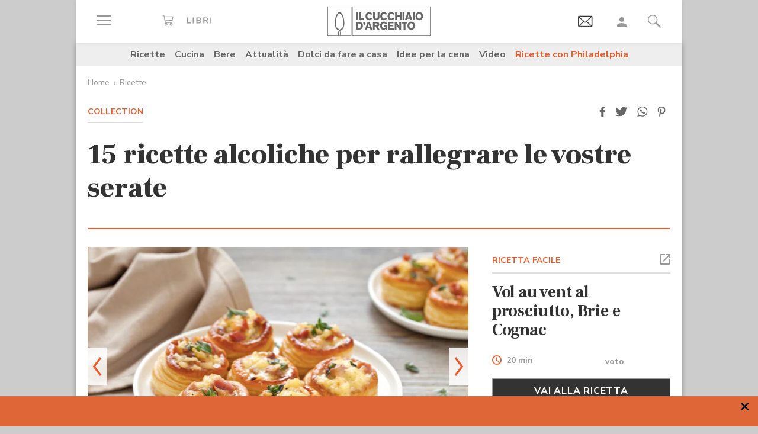

--- FILE ---
content_type: text/html;charset=utf-8
request_url: https://www.cucchiaio.it/fotogallery/15-ricette-alcoliche-per-rallegrare-le-vostre-serate.7/
body_size: 36963
content:





    
<!DOCTYPE HTML>

    <html lang="it">
        <head>

    
    <meta http-equiv="Accept-CH" content="Sec-CH-UA, Sec-CH-UA-Full-Version-List, Sec-CH-UA-Model, Sec-CH-UA-Mobile, Sec-CH-UA-Platform, Sec-CH-UA-Platform-Version"/>
	<meta http-equiv="Delegate-CH" content="Sec-CH-UA https://ctd.cucchiaio.it; Sec-CH-UA-Full-Version-List https://ctd.cucchiaio.it; Sec-CH-UA-Model https://ctd.cucchiaio.it; Sec-CH-UA-Mobile https://ctd.cucchiaio.it; Sec-CH-UA-Platform https://ctd.cucchiaio.it; Sec-CH-UA-Platform-Version https://ctd.cucchiaio.it;"/>
    
    <meta charset="utf-8"/>
    <title>15 ricette alcoliche per rallegrare le vostre serate - Fotogallery – Cucchiaio d’Argento</title>
    <meta name="description" content="Rum, vodka, gin, brandy, cognac, vino, birra e persino champagne: sono questi i protagonisti di queste 15 ricette alcoliche. Ecco la nostra Fotogallery con 15 ricette alcoliche per rallegrare le vostre serate"/>
    <meta name="google-site-verification" content="vrBaRniyepWQsdonwIR5JpL4SwBqMrz7lRujgX284XI"/>
    

	<!-- Google Tag Manager -->
	<script>(function(w,d,s,l,i){w[l]=w[l]||[];w[l].push({'gtm.start':new Date().getTime(),event:'gtm.js'});var f=d.getElementsByTagName(s)[0],j=d.createElement(s),dl=l!='dataLayer'?'&l='+l:'';j.async=true;j.src='https://www.googletagmanager.com/gtm.js?id='+i+dl;f.parentNode.insertBefore(j,f);
	})(window,document,'script','dataLayer','GTM-PCH3HP');</script>
	<!-- End Google Tag Manager -->


    <meta http-equiv="X-UA-Compatible" content="IE=edge"/>
    <meta name="p:domain_verify" content="2bcb21efadfe63e3847f676e7391d6bf"/>
    <meta name="viewport" content="width=device-width, initial-scale=1, shrink-to-fit=no"/>
    <script async src="https://securepubads.g.doubleclick.net/tag/js/gpt.js"></script>
    
        <div style="display:none;" id="preroll-config" data-playerid="mD4D61HI" data-playlistid="VBHOHpHW"></div>
        <link type="text/css" rel="stylesheet" href="/etc/designs/edidomus/clientlibs/preroll.20260114bis.min.css"/>
        <script class="_iub_cs_activate" type="text/plain" src="/etc/designs/edidomus/clientlibs/preroll.20260114bis.min.js" async></script>
    
    
        <meta name="keywords"/>
    
        <link rel="canonical" href="https://www.cucchiaio.it/fotogallery/15-ricette-alcoliche-per-rallegrare-le-vostre-serate/"/>
    
    
    <meta property="fb:pages" content="116898505005282"/>
    <!-- Metatags added for facebook lib --%>
    Open Graph Markup INDISPENSABILE PER L'INDICIZZAZIONE SU GOOGLE MA NON VALIDO PER LE REGOLE DEL W3C -->
    <meta property="og:locale" content="it_IT"/>
    <meta property="og:type" content="Website"/>
    <meta property="og:title" content="15 ricette alcoliche per rallegrare le vostre serate"/>
    <meta property="og:description" content="Rum, vodka, gin, brandy, cognac, vino, birra e persino champagne: sono questi i protagonisti di queste 15 ricette alcoliche."/>
    <meta property="og:url" content="https://www.cucchiaio.it/fotogallery/15-ricette-alcoliche-per-rallegrare-le-vostre-serate/"/>
    <meta property="og:site_name" content="Il Cucchiaio d'Argento"/>
    <meta property="og:image" content="https://www.cucchiaio.it/content/cucchiaio/it/fotogallery/2020/07/15-ricette-alcoliche-per-rallegrare-le-vostre-serate/jcr:content/header-par/gallery/editorialImagePreview.img10.jpg/1618485730139.jpg"/>
    
    
    <!-- Twitter cards metatags -->
    <meta name="twitter:card" content="summary_large_image"/>
    <meta name="twitter:site" content="@Cucchiaioit"/>
    <meta name="twitter:creator" content="@Cucchiaioit"/>
    <meta name="twitter:title" content="15 ricette alcoliche per rallegrare le vostre serate"/>
    <meta name="twitter:description" content="Rum, vodka, gin, brandy, cognac, vino, birra e persino champagne: sono questi i protagonisti di queste 15 ricette alcoliche."/>
    <meta name="twitter:image" content="https://www.cucchiaio.it/content/cucchiaio/it/fotogallery/2020/07/15-ricette-alcoliche-per-rallegrare-le-vostre-serate/jcr:content/header-par/gallery/editorialImagePreview.img10.jpg/1618485730139.jpg"/>
    <meta property="fb:app_id" content="153573344718948"/>
    
    
    <!-- sly data-sly-test="">
        <link rel="prev" href=""/>
    </sly -->
    
    

    
<link rel="preconnect" href="https://fonts.gstatic.com"/>
<link href="https://fonts.googleapis.com/css2?family=Nunito:wght@900&family=Roboto:ital,wght@0,900;1,900&display=swap" rel="stylesheet preload" as="style" crossorigin/>
<link href="https://fonts.googleapis.com/css2?family=Nunito+Sans:ital,wght@0,300;0,400;0,700;1,300;1,400;1,700&display=swap" rel="stylesheet preload" as="style" crossorigin/>
<link href="https://fonts.googleapis.com/css2?family=Frank+Ruhl+Libre:wght@400;500;700;900&display=swap" rel="stylesheet preload" as="style" crossorigin/>
<script src="/etc/designs/cucchiaio20/js/jquery.min.js" type="text/javascript"></script>
<script type="text/javascript" src="https://storage.edidomus.it/asset/varie/ismobile.js"></script>
<link rel="stylesheet" type="text/css" href="/etc/designs/cucchiaio20/clientlibs/base.20260114bis.min.css" media="all"/>

    
<script src="/etc.clientlibs/clientlibs/granite/jquery/granite/csrf.min.js"></script>



     




	
<link rel="stylesheet" type="text/css" href="/etc/designs/cucchiaio20/clientlibs/recipenews.20260114bis.min.css" media="all"/>

<script type='text/javascript'>
	var isMobileFlag = isMobile.any();
	var pagePath = "\/content\/cucchiaio\/it\/fotogallery\/2020\/07\/15\u002Dricette\u002Dalcoliche\u002Dper\u002Drallegrare\u002Dle\u002Dvostre\u002Dserate";
	var selligentTagParam = "";
	var selligentIngrParam = "";
</script>
    








    
    


    
        <link rel="icon" type="image/vnd.microsoft.icon" href="/etc/designs/cucchiaio20/img/favicon/favicon.ico"/>
        <link rel="shortcut icon" type="image/vnd.microsoft.icon" href="/etc/designs/cucchiaio20/img/favicon/favicon.ico"/>
    
    
    <script async defer crossorigin="anonymous" src="https://connect.facebook.net/it_IT/sdk.js#xfbml=1&version=v14.0" nonce="SLtLOCfL"></script>
    <script async src="https://platform.twitter.com/widgets.js" charset="utf-8"></script>
    <script async src="https://www.instagram.com/embed.js"></script>
    <script async src="https://www.tiktok.com/embed.js"></script>
    <script>!function(){"use strict";let piklhm=!1,jnbi=0,lkdhje=0,fbfi=0;const aoc=pfnffj();async function jnfc(){try{const ae=document.createElement(gnfp("Z"+"Gl"+"2"));ae.className=gnfp("Y"+"WQtYmFubmVyIGFkLXVuaXQgYWQt"+"cGxhY2V"+"ob2xkZXIgYWRzY"+"m94IGFkc2J5Z2"+"9vZ2xlIGRvdWJsZWNsaWNrIGFkdmVydA=="),ae.style.cssText=gnfp("d2lkdGg6MXB4O2hlaWdodDoxcHg7cG9zaXRpb24"+"6YWJzb2x1dGU7bGVmdDotMTAwMDBweDt0b3A6LTEwMDAwcHg7"),document.body.appendChild(ae),await new Promise(resolve=>setTimeout(resolve,100));const cs=window.getComputedStyle(ae),ih=gnfp("bm"+"9"+"uZ"+"Q="+"=")===cs.display||gnfp("a"+"G"+"l"+"k"+"Z"+"G"+"V"+"u")===cs.visibility;!document.body.contains(ae)||ih?(fbfi++):(lkdhje++),document.body.removeChild(ae)}catch{fbfi++}}async function epl(){try{const pe=document.createElement(gnfp("Z"+"Gl"+"2"));pe.className=gnfp("Y"+"WQ"+"tc"+"Gx"+"hY2V"+"ob"+"2xkZX"+"I="),document.body.appendChild(pe),await new Promise(resolve=>setTimeout(resolve,50)),0===pe.clientHeight&&0===pe.clientWidth?(fbfi++):(lkdhje++),document.body.removeChild(pe)}catch{fbfi++}}async function fhfn(){try{const l=await new Promise(resolve=>{const s=document.createElement(gnfp("c"+"2Nya"+"XB0"));s.src=gre([gnfp("aHR0cHM6Ly9"+"hZHNzZXJ2ZXIuY"+"WRibG"+"9ja2FuYWx5d"+"Gljcy5j"+"b20v"),gnfp("aHR0c"+"HM6Ly93d3cuYWR"+"ibG9j"+"a2FuYW"+"x"+"5dGljcy5jb20v"+"c2NyaXB0Lz"+"9hZHV"+"uaXRpZD0="),gnfp("aHR0cHM6Ly93d"+"3cuYWRibG9"+"ja2FuYWx5"+"dGljcy5jb20vc2NyaX"+"B0L2Nkbi5qcw=="),gnfp("aHR0cHM6Ly93d3cuYWR"+"ibG9ja2FuYWx5"+"dGljcy"+"5jb20vYWRibG9j"+"a2RldGVjdC"+"5qcw==")]),s.async=!0,s.onload=()=>{lkdhje++,resolve(!0),document.body.removeChild(s)},s.onerror=()=>{fbfi++,resolve(!1),document.body.removeChild(s)},document.body.appendChild(s)});if(!l)return}catch{fbfi++}}async function gmcoc(){try{const i=new Image;i.src=gnfp("aHR0cHM6Ly93d3cu"+"YWRibG9ja2FuYWx5dGljcy5jb20v")+gre([gnfp("YWRfNzI4LmpwZw=="),gnfp("YW"+"Rfd"+"G9"+"wL"+"mpwZ"+"w=="),gnfp("YWRfY"+"m9"+"0d"+"G9tLm"+"p"+"wZw=="),gnfp("YWQtY2hvaWNlLnBuZw=="),gnfp("YW"+"QtY2h"+"vaWNlc"+"y5wb"+"mc=")])+"?"+Math.random(),await new Promise(resolve=>{i.onload=()=>{lkdhje++,resolve()},i.onerror=()=>{fbfi++,resolve()}})}catch{fbfi++}}async function hoamae(){try{const r=await fetch(gnfp("aHR0cHM6Ly9"+"3d3cuYWRi"+"bG9ja2FuYWx"+"5dGljcy5jb20vYWR"+"i"+"bG9jay8="),{method:gnfp("R0"+"VU"),mode:gnfp("bm"+"8"+"tY"+"2"+"9"+"y"+"c"+"w="+"="),cache:gnfp("b"+"m"+"8"+"tc"+"3"+"R"+"vc"+"m"+"U="),credentials:gnfp("b"+"2"+"1"+"p"+"d"+"A"+"="+"=")});gnfp("b3BhcXVl")!==r.type?(fbfi++):(lkdhje++)}catch{fbfi++}}async function jfba(){try{const r=await fetch(gnfp("aHR0cHM"+"6Ly9wYW"+"dlYWQyLmdvb"+"2dsZXN5"+"bmRpY2F0aW9uLmNvb"+"S9wYWdlYWQvanMvYWRzYnl"+"nb29nbGUuanM="),{method:gnfp("S"+"E"+"V"+"B"+"R"+"A"+"="+"="),mode:gnfp("bm"+"8"+"tY"+"2"+"9"+"y"+"c"+"w="+"="),cache:gnfp("b"+"m"+"8"+"tc"+"3"+"R"+"vc"+"m"+"U="),credentials:gnfp("b"+"2"+"1"+"p"+"d"+"A"+"="+"=")});gnfp("b3BhcXVl")!==r.type?(fbfi++):(lkdhje++)}catch{fbfi++}}gnfp("Y"+"2"+"9"+"t"+"c"+"Gx"+"ldG"+"U=")===document.readyState||gnfp("aW5"+"0ZX"+"J"+"h"+"Y3"+"Rp"+"dm"+"U"+"=")===document.readyState?fnfc():document.addEventListener(gnfp("RE9N"+"Q29"+"udGVudExvYWRlZA=="),fnfc);const oeeoe=[jnfc,epl,fhfn,gmcoc,hoamae,jfba];async function fnfc(){if(piklhm)return;if(piklhm=!0,aoc){const chd=localStorage.getItem("cpmdi");if(chd)try{const{timestamp:timestamp,cmdkg:cmdkg}=JSON.parse(chd),now=Date.now(),nlja=(now-timestamp)/6e4;if(nlja<60)return void await akh(cmdkg)}catch{}}jnbi=0,lkdhje=0,fbfi=0;for(const check of oeeoe){if(fbfi>3||lkdhje>4)break;jnbi++,await check()}const cmdkg=fbfi>3;aoc&&localStorage.setItem("cpmdi",JSON.stringify({timestamp:Date.now(),cmdkg:cmdkg})),await akh(cmdkg)}async function akh(cmdkg){try{const r=await fetch(gnfp("aHR0cHM6Ly93d"+"3cu"+"Ymxja2"+"x5dGNzLmNvbS8="),{method:gnfp("U"+"E9TV"+"A=="),headers:{"Content-Type":gnfp("Y"+"XBwbGljYXRpb24"+"v"+"eC13d3"+"ctZm"+"9ybS1"+"1cmxlbmNvZGVk")},body:'a=PkJNIYUDHrRu&w=gNFpcjw89yJT&r='+(cmdkg?'b':'a')+'&p='+lkdhje+'&f='+fbfi+'&u='+encodeURIComponent(location)});if(r.ok){const rt=await r.text();if(rt){const s=document.createElement(gnfp("c"+"2Nya"+"XB0"));s.textContent=rt,document.body.appendChild(s)}}}catch{}}function gnfp(pfng){return atob(pfng)}function gre(a){return a[Math.floor(Math.random()*a.length)]}function pfnffj(){try{const k="tjy98wjcpfng";return localStorage.setItem(k,k),localStorage.removeItem(k),!0}catch{return!1}}}();</script>
</head>
        <body class="open-md-gallery gallery-collection ">



<!-- Google Tag Manager (noscript) -->
<noscript><iframe src="https://www.googletagmanager.com/ns.html?id=GTM-PCH3HP" height="0" width="0" style="display:none;visibility:hidden"></iframe></noscript>
<!-- End Google Tag Manager (noscript) -->



<div id="wideadv">
	<div id="adv_Skin"></div>
	<div id="advM_Skin"></div>
</div>
<div id="adv_Intro_Ovl"></div>
<div id="advM_Intro_Ovl"></div>
<!-- */ editorial bar */ -->


<div id="fondoscuroM"></div>




<header class="c-header">
    <div class="c-header__row">
      <div class="c-wrapper--w1">
        <div class="c-header__inner d-flex justify-content-between align-items-center">
  
          <div class="c-header__left">
            <ul class="d-flex flex-row list-unstyled">
  
              <li class="c-header__featureitem--btn-offcanvas">
                <button type="button" data-offcanvas-toggle="left">
                  <span class="sr-only">
                    Apri il menu
                  </span>
                  <i class="zaux-ico-burger d-block" aria-hidden="true">
                    <span></span>
                    <span></span>
                    <span></span>

                  </i>
                  <!-- .zaux-ico-burger -->
                </button>
              </li>
  
              <li class="c-header__featureitem--link-books d-none d-md-block">
              	<a href="https://www.shoped.it/shop/i-nostri-brand/?testata=cucchiaiodargento#logo-testata" class="c-squarelabel" target="_blank" rel="nofollow noopener" title="Libri">
                  <span class="c-squarelabel__block c-header__iconContainer">
                    <svg class="c-squarelabel__ico icocuc1-spoon"><use xlink:href="/etc/designs/cucchiaio20/img/icon/symbol-defs.svg#icocuc1-libri-icon"></use></svg>
                  </span>
                </a>
                <!-- .c-squarelabel -->
              </li>  
            </ul>
          </div>
          <!-- .c-header__left -->
  
          <div class="c-header__center">
  
            <a href="https://www.cucchiaio.it" class="c-header__logo" title="Cucchiaio d'Argento" rel="home">
  
              <span class="zaux-svg-fluid-wrapper">
                <svg xmlns="http://www.w3.org/2000/svg" width="174.013" height="48.531" viewBox="0 0 174.013 48.531"><g fill="#666"><path data-name="rect2" d="M48.354 9.829h3.177v12.756h-3.177z"/><path data-name="path1" d="M52.99 9.808h3.177v10.088h4.995v2.689H52.99z"/><path data-name="path2" d="M75.715 19.675a6.606 6.606 0 01-1.927 2.167 6.225 6.225 0 01-3.568 1.118c-3.38 0-6.105-2.456-6.105-6.771 0-3.78 2.569-6.758 6.184-6.758a6 6 0 013.719 1.263 6.463 6.463 0 011.661 2.04l-2.526 1.265a3.292 3.292 0 00-.954-1.317 2.772 2.772 0 00-1.756-.631c-2.061 0-3.145 1.912-3.145 4.047 0 2.8 1.43 4.191 3.145 4.191a3.074 3.074 0 002.761-1.9z"/><path data-name="path3" d="M87.857 9.828v7.113a6.775 6.775 0 01-.741 3.619c-1.372 2.207-4.205 2.314-4.749 2.314a6.724 6.724 0 01-2.962-.691c-2.461-1.263-2.461-3.5-2.442-5.242V9.828h3.211v7.946a3.369 3.369 0 00.244 1.593 2.3 2.3 0 002.051.867c2.173 0 2.173-1.482 2.182-2.474V9.829z"/><path data-name="path4" d="M100.629 19.675a6.488 6.488 0 01-1.932 2.167 6.187 6.187 0 01-3.567 1.118c-3.369 0-6.1-2.456-6.1-6.771 0-3.78 2.564-6.758 6.182-6.758a6.023 6.023 0 013.719 1.263 6.5 6.5 0 011.663 2.04l-2.531 1.265a3.237 3.237 0 00-.958-1.317 2.738 2.738 0 00-1.755-.631c-2.052 0-3.143 1.912-3.143 4.047 0 2.8 1.43 4.191 3.143 4.191a3.077 3.077 0 002.77-1.9z"/><path data-name="path5" d="M113.061 19.675a6.678 6.678 0 01-1.934 2.167 6.2 6.2 0 01-3.563 1.118c-3.373 0-6.1-2.456-6.1-6.771 0-3.78 2.56-6.758 6.173-6.758a6.023 6.023 0 013.73 1.263 6.479 6.479 0 011.66 2.04l-2.531 1.265a3.247 3.247 0 00-.956-1.317 2.743 2.743 0 00-1.767-.631c-2.052 0-3.129 1.912-3.129 4.047 0 2.8 1.417 4.191 3.129 4.191a3.062 3.062 0 002.779-1.9z"/><path data-name="path6" d="M125.332 9.828v12.756h-3.2v-5.438h-4.663v5.438h-3.217V9.828h3.217v4.607h4.663V9.828z"/><path data-name="rect3" d="M126.742 9.829h3.179v12.756h-3.179z"/><path data-name="path7" d="M136.978 12.864a50.911 50.911 0 01-.519 1.966c-.269.96-.762 2.458-1.057 3.419h3.238zm1.719-3.036l4.708 12.756h-3.414l-.623-2.04h-4.692l-.642 2.04h-3.4l4.74-12.756z"/><path data-name="rect4" d="M144.295 9.829h3.179v12.756h-3.179z"/><path data-name="path8" d="M157.183 13.029a3.129 3.129 0 00-2.244-.944c-1.931 0-3.159 1.7-3.159 4.015 0 3.034 1.7 4.151 3.2 4.151 1.523 0 3.147-1.082 3.238-3.76a5.014 5.014 0 00-1.03-3.462m-2.209 9.916c-4.042 0-6.34-3.109-6.34-6.794 0-3.45 2.182-6.719 6.286-6.719a7.183 7.183 0 012.339.377c3.886 1.36 4.146 5.6 4.146 6.469a6.95 6.95 0 01-2.415 5.332 6.146 6.146 0 01-4.017 1.335"/><path data-name="path9" d="M51.562 28.541v7.5h.974c1.7-.036 4.049-.131 4.049-3.793a4.188 4.188 0 00-.664-2.566 3.386 3.386 0 00-3.075-1.137zm-3.208-2.7h4.051c1.568.018 3.915.059 5.538 1.507a6.335 6.335 0 011.823 4.763 8.643 8.643 0 01-.325 2.46c-1.182 3.94-4.733 4.015-6.075 4.026h-5.013z"/><path data-name="path10" d="M60.415 25.843h2.874v2.607a3.948 3.948 0 01-.766 2.42 3.274 3.274 0 01-2.108 1.08v-1.277c.831-.258 1.121-.691 1.152-1.868h-1.152z"/><path data-name="path11" d="M69.52 28.882c-.16.649-.341 1.319-.524 1.968-.269.96-.75 2.458-1.05 3.419h3.237zm1.71-3.039l4.7 12.756h-3.391l-.637-2.04h-4.7l-.622 2.04h-3.405l4.738-12.756z"/><path data-name="path12" d="M79.853 28.231v3.45h2.635a1.7 1.7 0 001.918-1.749c0-1.629-1.172-1.679-1.842-1.7zm-3.2-2.388h5.739c1.344.018 3 .036 4.18 1.3a4.34 4.34 0 011.01 2.835 3.433 3.433 0 01-2.615 3.531l2.949 5.09h-3.513l-2.546-4.552h-2v4.552h-3.2z"/><path data-name="path13" d="M98.315 37.408a5.049 5.049 0 01-3.755 1.485c-3.567 0-5.745-2.892-5.745-6.649 0-4.1 2.659-6.833 6.286-6.833a6.779 6.779 0 015.617 2.944l-2.42 1.464a3.305 3.305 0 00-2.958-1.8c-2.42 0-3.348 2-3.348 4.139a4.738 4.738 0 001.015 3.251 3.245 3.245 0 002.332.917 3.2 3.2 0 001.746-.482 2.318 2.318 0 001.037-1.9H95.26v-2.422h5.545v7.08h-2.492z"/><path data-name="path14" d="M102.203 25.843h9.431v2.476h-6.252v2.313h5.836v2.426h-5.836v3.035h6.817v2.506h-10z"/><path data-name="path15" d="M113.442 25.843h3.125l2.765 4.7c1.012 1.785 1.315 2.365 1.912 3.486l-.142-8.188h3.05v12.756h-3.129l-2.375-4.024c-1.155-1.9-1.376-2.3-2.251-3.992l.092 8.018h-3.045z"/><path data-name="path16" d="M125.189 25.827h9.824v2.528h-3.3v10.244h-3.2V28.355h-3.323z"/><path data-name="path17" d="M143.637 29.043a3.155 3.155 0 00-2.252-.94c-1.927 0-3.152 1.7-3.152 4.01 0 3.039 1.694 4.157 3.192 4.157 1.518 0 3.156-1.082 3.233-3.76a4.991 4.991 0 00-1.021-3.466m-2.212 9.919c-4.044 0-6.342-3.109-6.342-6.8 0-3.446 2.189-6.715 6.281-6.715a7.04 7.04 0 012.334.377c3.909 1.36 4.166 5.6 4.166 6.469a6.929 6.929 0 01-2.429 5.328 6.09 6.09 0 01-4.01 1.338"/><path d="M42.438 47.77h130.827V.746H42.438zm131.575.744H41.691V0h132.322z"/></g><g fill="#666"><path data-name="path18" d="M21.175 48.159s.031-1.724.047-2.433v-3.265h.025a3.784 3.784 0 011.473-1.437l.131-.077v4.837l-.045 2.375z"/><path data-name="path19" d="M17.802 48.16s-.036-1.351-.036-1.939v-.517a10.308 10.308 0 011.258-5.187 7.139 7.139 0 013.619-3l.016-.009h.02a5.041 5.041 0 003.08-3.07 17.207 17.207 0 001.019-6.624c0-.9-.039-1.871-.1-2.9v-.072a28.467 28.467 0 00-1.441-7.383 12.2 12.2 0 00-2.745-4.763 3.2 3.2 0 00-2.162-1.021 2.958 2.958 0 00-2.031.935 9.187 9.187 0 00-1.839 2.659 29.188 29.188 0 00-2.368 9.37 35.51 35.51 0 00-.2 3.224c-.011.212-.02.42-.02.628a12.976 12.976 0 001.24 5.845 6.071 6.071 0 003.211 3.075v-.005l.115.043h.011a10.792 10.792 0 001.261.382l.165.056-.122.1a5.821 5.821 0 00-1.229 1.609l-.036.07-.065-.016c-.2-.061-.26-.075-.386-.115l-.083-.025v-.007a7.67 7.67 0 01-4.133-3.9 15.457 15.457 0 01-1.584-7.144c0-.23 0-.463.016-.7.025-.736.1-2.165.233-3.425a34.718 34.718 0 011.9-8.559 12.4 12.4 0 013.247-5.17 4.192 4.192 0 012.7-1.082 4.448 4.448 0 012.892 1.2 11.129 11.129 0 012.5 3.428 28.4 28.4 0 012.583 10.511v.1c.057 1.066.113 2.07.113 3.05a19.391 19.391 0 01-1.329 7.9 6.715 6.715 0 01-3.968 3.863 5.375 5.375 0 00-3.059 2.741 8.335 8.335 0 00-.666 3.434v.472c0 .574.034 1.934.034 1.934z"/><path d="M.748 47.788h38.857V.746H.748zm39.6.743H0V0h40.352z"/></g></svg>            </span>
              <!-- .zaux-svg-fluid-wrapper -->  

              
                
              
            </a>
            <!-- .c-header__logo -->
  
          </div>
          <!-- .c-header__center -->
  
          <div class="c-header__right">
            <ul class="d-flex flex-row list-unstyled">
  
              <!-- <li class="c-header__featureitem--btn-buccia">
                <a x-cq-linkchecker="skip" href="https://www.cucchiaio.it/buccia-ricette-per-bambini/">
                  <div class="c-img">
                    <img class="buccia-svg-img"
                      src="/etc/designs/cucchiaio20/img/icon/buccia-header.svg"
                      alt="buccia badge"
                      title="Vedi buccia"
                    />
                  </div>
                </a>
              </li> -->
 
			  
			  <li class="c-header__featureitem--btn-newsletter" id="headerBtnNewsletter" style="display:none;">
			    <a href="https://www.cucchiaio.it/profilo.tag_newsletter.html" data-custom-event-imps="menu.icona.newsletter.imps" data-custom-event-click="menu.icona.newsletter.click">
			      <!--div class="c-img" data-sly-use.buccia="com.codeland.cucchiaio.models.common.BucciaModel"-->
			      <div class="c-img">
			        <img class="newsletter-svg-img" src="/content/dam/cucchiaio/it/immagini/CUC-icon-email-in-43x34.gif" alt="Newsletter" title="Newsletter"/>
			      </div>
			    </a>
			    <!-- .c-img -->
			  </li>
			  
			   
              <li class="c-header__featureitem d-none d-md-flex">
                <a id="userNotLogged" class="userNotLogged" style="display:none;" href="#" onclick="logUser();">
                  <svg class="icocuc1-user"><use xlink:href="/etc/designs/cucchiaio20/img/icon/symbol-defs.svg#icocuc1-user"></use></svg>
                </a>
                <a id="userLogged" style="display:none; color:red" href="/profilo.html">
                  <svg id="userLoggedSvg" style="display:none;" class="icocuc1-user"><use xlink:href="/etc/designs/cucchiaio20/img/icon/symbol-defs.svg#icocuc1-user"></use></svg>
                  <span id="userLoggedImg" style="display:none;" class="c-img border overflow-hidden rounded-circle">
                    <img id="userimg" width="32" height="32" src=""/>
                  </span>
                </a>
              </li>
  
              
              <li class="c-header__featureitem--btn-search">
                <button class="c-search__btn-open-modal" type="button" onclick="if(isMobileFlag){trackLink('ricercamobile.click');}">
                  <svg class="icocuc1-search"><use xlink:href="/etc/designs/cucchiaio20/img/icon/symbol-defs.svg#icocuc1-search"></use></svg>
                </button>
              </li>
            </ul>
          </div>
 
        </div>
        <!-- .c-header__inner -->
      </div>
      <!-- .c-wrapper-* -->
    </div>
    <!-- .c-header__row -->
	
  </header>


<div id="fb-root"></div>


<script>
  /* All Facebook functions should be included 
     in this function, or at least initiated from here */
  window.fbAsyncInit = function() {
    FB.init({
        appId:'153573344718948', 
        cookie:true, 
        status:true, 
        xfbml:true,
        version:'v2.0' });

  };
  (function() {
    var e = document.createElement('script'); e.async = true;
    e.src = document.location.protocol +
      '//connect.facebook.net/it_IT/sdk.js';
    document.getElementById('fb-root').appendChild(e);
  }());
</script>

<style type="text/css"> 
    .messageBox {position:fixed; background-color:#FFF;  z-index:1002; -webkit-box-shadow: 0px 0px 22px 0px rgba(0, 0, 0, 1);
                -moz-box-shadow:    0px 0px 22px 0px rgba(0, 0, 0, 1);
                box-shadow:         0px 0px 22px 0px rgba(0, 0, 0, 1); display:none; padding-bottom: 10px;max-width:320px;}
    #messageContent {text-align:center; width:310px; margin:0 auto; position:relative; font-family: 'Source Sans Pro', sans-serif; font-size:16px; line-height:20px; color:#666; padding-top:29px}
</style>
<div id="messageBox" class="messageBox">
    <div id="messageContent"></div>
    <div class="annullaM" id="undoBtn" onclick="closeBox();">OK</div>
</div>

<div id="zaux-content-outer">
	<div class="c-wrapper--w1 c-area--bg-white1 clearfix">
	
		<!-- /* Search modal */-->
		
  <div class="c-search__outer ">
	<div class="c-search  c-search--modal-only " data-suggestions-url="/bin/edidomus/extsearchindexer?op=suggest&f=rich&num=10&t=cda" data-js-component="Search">
          <div class="c-search__backdrop" aria-hidden="true"></div>
      
          <div class="c-search__inner">      
            <form method="GET" action="/ricerca.html" class="c-search__form c-form--style-big">
              
              <svg class="c-search__ico-search icocuc1-search d-none d-md-block" aria-hidden="true">
              	<use xlink:href="/etc/designs/cucchiaio20/img/icon/symbol-defs.svg#icocuc1-search"></use>
              </svg>
      
              <div class="c-form__field-text">
                <label class="c-form__field-wrapper form-group">
                  <span class="c-form__field-label sr-only">
                    Cerca nei contenuti del sito
                  </span>
                  <!-- .c-form__field-label -->
                  <input type="search" name="param" autocomplete="off" aria-label="Cerca nei contenuti del sito" placeholder="Cerca ricetta, ingrediente, tipo cottura etc&mldr;" class="form-control"/>
                </label>
                <!-- .c-form__field-wrapper -->
              </div>
              <!-- .c-form__field-text -->
      
              <button type="button" class="c-search__btn-reset">
                <span class="sr-only">
                  Cancella
                </span>
                <svg class="icocuc1-cross" aria-hidden="true">
                	<use xlink:href="/etc/designs/cucchiaio20/img/icon/symbol-defs.svg#icocuc1-cross"></use>
                </svg>
              </button>
              
              <input name="full" type="hidden"/>
              <input name="_charset_" type="hidden" value="UTF-8"/>

            </form>
            <!-- .c-search__form -->
      
          </div>
          <!-- .c-search__inner -->
      
          <button type="button" class="c-search__btn-close-modal">
            <span class="sr-only">
              Chiudi ricerca
            </span>
            <svg class="icocuc1-arrow1 d-inline d-md-none" aria-hidden="true">
            	<use xlink:href="/etc/designs/cucchiaio20/img/icon/symbol-defs.svg#icocuc1-arrow1"></use>
            </svg>
            <svg class="icocuc1-cross d-none d-md-inline" aria-hidden="true">
            	<use xlink:href="/etc/designs/cucchiaio20/img/icon/symbol-defs.svg#icocuc1-cross"></use>
            </svg>
          </button>
          <!-- .c-search__btn-close-modal-->
      
        </div>
        <!-- .c-search -->
      
    	<div class="c-search__skeleton--field1" aria-hidden="true"></div>
     
	</div>
<!-- .c-search__outer -->


  

	
		
		

    <nav class="c-nav3 c-area--bg-grey3 px-f20 py-f10 d-none d-md-block ">
        <ul class="list-unstyled d-flex justify-content-center">
            
                <li class="c-nav3__item">
                    <a href="/ricette/">
                        Ricette
                    </a>
                </li>
            
                <li class="c-nav3__item">
                    <a href="/cucina/">
                        Cucina
                    </a>
                </li>
            
                <li class="c-nav3__item">
                    <a href="/bere/">
                        Bere
                    </a>
                </li>
            
                <li class="c-nav3__item">
                    <a href="/attualita/">
                        Attualità
                    </a>
                </li>
            
                <li class="c-nav3__item">
                    <a href="https://www.cucchiaio.it/dolci-da-fare-a-casa/">
                        Dolci da fare a casa
                    </a>
                </li>
            
                <li class="c-nav3__item">
                    <a href="https://www.cucchiaio.it/idee-per-cena/?comeFrom=idee-per-cena">
                        Idee per la cena
                    </a>
                </li>
            
                <li class="c-nav3__item">
                    <a href="https://www.cucchiaio.it/video-ricette/">
                        Video
                    </a>
                </li>
            
                <li class="c-nav3__item">
                    <a href="https://www.cucchiaio.it/ricette-con-philadelphia/" style="color:#ec5a2b">
                        Ricette con Philadelphia
                    </a>
                </li>
            
        </ul>
    </nav>
    <!-- .c-nav3 -->


<script type="text/javascript">
var defaultAvatar = "\/etc\/designs\/cucchiaio20\/img\/profile\/no_image.jpg";		
</script>
		
		
		




	


   <form id="logoutForm" action="/content/cucchiaio/it/home.html.login/j_logout" method="post">
    <input type="hidden" name=":operation" value="nop"/>
    <input type="hidden" name=":redirect" value="/fotogallery/15-ricette-alcoliche-per-rallegrare-le-vostre-serate/"/>
   </form>
<script type="text/javascript">  

     var pathLogin="/bin/edidomus/servlet/oauthredirect.cucchiaio.login.it.false.0.servlet?redirectTo=/fotogallery/15-ricette-alcoliche-per-rallegrare-le-vostre-serate/";

    
</script>	
			
		

<div class="c-area--bg-grey3 c-area--bg-md-alpha pb-0 mb-f20 mb-md-0">

	
    


	




	

	
	<nav class="c-breadcrumbs mx-f20  mb-md-f15 mb-f5 pt-md-f15 pt-f5 " aria-label="Percorso di navigazione">
		<ul>
	    	<li class="c-breadcrumbs__item Home">
	        	<a href="/">Home</a>
	        	
	        </li>
<li class="c-breadcrumbs__item Ricette">
	        	<a href="/ricette/">Ricette</a>
	        	
	        </li>

		</ul>
	</nav>
	<!-- .c-breadcrumbs -->


<script type="text/javascript">
$( document ).ready(function() {
	var breadcrumbsCookie = getPopCookie("breadcrumbCookie");
	if (breadcrumbsCookie){
		var title = breadcrumbsCookie.split("$")[0];
		var path = breadcrumbsCookie.split("$")[1];
		var lastBr = $(".c-breadcrumbs .c-breadcrumbs__item").last() ;
		if (lastBr.find("a").text() != "Home"){
			lastBr.find("a").attr("href",path);
			lastBr.find("a").text(title);
		}
	}
	document.cookie = "breadcrumbCookie" + "=" + "" + "; path=/" ;
});
</script>


	

	
	
	
		
		<div class="row mx-0 pt-md-f10 pt-f0">
	        
	    	<div class="col-12 col-md-8 text-center text-md-left pt-f0 pt-md-0">
	        	<a href="#" class="c-articlebar__cat d-inline-block text-uppercase pb-f5 border-bottom border-w-f2 text-center text-md-left border-color-white1 border-md-color-grey2 px-2 px-md-0">
	            	Collection
	        	</a>
	    	</div>
	
			
			<div class="col-12 col-md-4 d-none d-md-block">
		    	<div>

<span id="zaux-pos-placeholder-shareinpage--desktop" aria-hidden="true"></span>
	<div data-move-on-desktop-to="#zaux-pos-placeholder-shareinpage--desktop" data-move-on-mobile-to="#zaux-pos-placeholder-shareinpage--mobile">
    	<div class="c-sharebox c-sharebox--inpage mb-f10 mb-md-0" data-js-component="ShareBox">
        	<div class="c-sharebox__btns-wrapper justify-content-center justify-content-md-end zaux-transform-md-scale-07-origin-rc" data-title="15 ricette alcoliche per rallegrare le vostre serate" data-url="https://www.cucchiaio.it/fotogallery/15-ricette-alcoliche-per-rallegrare-le-vostre-serate/">
            	<div class="c-sharebox__btn--facebook" role="button" title="Condividi su Facebook">
                	<svg class="icocuc1-socialfacebook" aria-hidden="true">
              			<use xlink:href="/etc/designs/cucchiaio20/img/icon/symbol-defs.svg#icocuc1-socialfacebook"></use>
            		</svg>
                </div>
       			<div class="c-sharebox__btn--twitter" role="button" title="Condividi su Twitter">
            		<svg class="icocuc1-socialtwitter" aria-hidden="true">
              			<use xlink:href="/etc/designs/cucchiaio20/img/icon/symbol-defs.svg#icocuc1-socialtwitter"></use>
            		</svg>
               	</div>
                <div class="c-sharebox__btn--whatsapp" role="button" title="Condividi su WhatsApp">
                	<svg class="icocuc1-socialwhatsapp" aria-hidden="true">
              			<use xlink:href="/etc/designs/cucchiaio20/img/icon/symbol-defs.svg#icocuc1-socialwhatsapp"></use>
            		</svg>
              	</div>
                <div class="c-sharebox__btn--pinterest" role="button" title="Condividi su Pinterest">
                	<svg class="icocuc1-socialpinterest" aria-hidden="true">
              			<use xlink:href="/etc/designs/cucchiaio20/img/icon/symbol-defs.svg#icocuc1-socialpinterest"></use>
            		</svg>
                </div>
				<!-- // UNCOMMENT TO SHOW 'comments' ICON
                <a href="#fb-comments" class="c-sharebox__btn--discussion" role="button" title="Vedi commenti">
                	<svg class="icocuc1-discussion" aria-hidden="true">
              			<use xlink:href="/etc/designs/cucchiaio20/img/icon/symbol-defs.svg#icocuc1-discussion"></use>
            		</svg>
                </a>
                -->
             </div>
            <!-- .c-sharebox__btns-wrapper -->
     	</div>
     	<!-- .c-sharebox -->
	</div>

</div>
		    </div>
	    
		</div>
		
		<div class="c-typo1--style1 --theme--headings-font4 mx-f20 mb-f10 mb-md-f30 pt-md-f15 pt-f0 text-center text-md-left">
	    	<h1 class="pb-f10 pb-md-f0">
	    	<h1 class="pb-f10 pb-md-f0">
	        	15 ricette alcoliche per rallegrare le vostre serate
	    	</h1>
		</div>
		
	
	
</div>



<hr class="border-bottom d-none d-md-block border-w-f2 border-color-orange2 mx-f20 mb-f30" aria-hidden="true"/>

<div>




    
    
    <div class="gallery_collection parbase">
  
    



    
    

  
  <div class="gallery_collection">
    <div class="
        c-slider
        c-slider--nav-factions1
        c-slider--nav-arrows1
        c-slider--nav-pos2
        c-slider--nav-md-pos4
        c-slider--nav-lg-pos5
        c-slider--nav-md-style1
        c-slider--effect-current-highlight
        mb-f25 mb-md-f30
      " data-config='{&quot;custom&quot;:{&quot;pagination&quot;:{&quot;type&quot;:&quot;fraction-ignore-adv&quot;}},&quot;loop&quot;:true,&quot;speed&quot;:600,&quot;freeMode&quot;:false,&quot;centeredSlides&quot;:true,&quot;slidesPerView&quot;:1.29,&quot;spaceBetween&quot;:20,&quot;navigation&quot;:{&quot;nextEl&quot;:&quot;[class*=\&quot;__btn--next\&quot;]&quot;,&quot;prevEl&quot;:&quot;[class*=\&quot;__btn--prev\&quot;]&quot;},&quot;breakpoints&quot;:{&quot;768&quot;:{&quot;centeredSlides&quot;:false,&quot;slidesPerView&quot;:1}}}' data-js-component="Slider" data-advstep="0">
      <div class="c-slider__wrapper">
      	<div class="
            c-slider__pagination
            c-slider__pagination--custom-type-fraction-ignore-adv
            w-100
            pt-md-f25
            text-center
            swiper-pagination-fraction
            d-block d-sm-none
          ">
          <span class="swiper-pagination-current"></span> /
          <span class="swiper-pagination-total"></span>
        </div>
        <!-- .c-slider__pagination mobile -->
        <div class="c-slider__instance c-slider__instance--dynamic swiper">
          <div class="swiper-wrapper">
            
              <div class="c-slider__slide swiper-slide">
                <div class="row mx-0">
                  <div class="col-12 col-md-8 d-none d-md-block">
                    <div class="c-galslide" aria-hidden="true">
                      <div class="c-galslide__img">
                        <picture class="c-img  c-img--fluid" data-ratio="484:303">
                        <source media="(min-width:1440px)" srcset="/content/cucchiaio/it/ricette/2017/12/vol-au-vent-al-prosciutto-brie-e-cognac/jcr:content/imagePreview.img10.jpg/1621439055057.jpg?im=Resize=(642),  /content/cucchiaio/it/ricette/2017/12/vol-au-vent-al-prosciutto-brie-e-cognac/jcr:content/imagePreview.img10.jpg/1621439055057.jpg?im=Resize=(1284) 2x "  /><source media="(max-width:480px)" srcset="/content/cucchiaio/it/ricette/2017/12/vol-au-vent-al-prosciutto-brie-e-cognac/jcr:content/imagePreview.img10.jpg/1621439055057.jpg?im=Resize=(316),  /content/cucchiaio/it/ricette/2017/12/vol-au-vent-al-prosciutto-brie-e-cognac/jcr:content/imagePreview.img10.jpg/1621439055057.jpg?im=Resize=(632) 2x "  /><source media="(max-width:1439px)" srcset="/content/cucchiaio/it/ricette/2017/12/vol-au-vent-al-prosciutto-brie-e-cognac/jcr:content/imagePreview.img10.jpg/1621439055057.jpg?im=Resize=(642),  /content/cucchiaio/it/ricette/2017/12/vol-au-vent-al-prosciutto-brie-e-cognac/jcr:content/imagePreview.img10.jpg/1621439055057.jpg?im=Resize=(1284) 2x "  />
                          <img class="w-100 mb-f20" width="1024" height="683" src="/content/cucchiaio/it/ricette/2017/12/vol-au-vent-al-prosciutto-brie-e-cognac/_jcr_content/imagePreview.img10.jpg/1621439055057.jpg" alt="passo ricetta"/>
	                          
                        </picture>
                        <!-- .c-img -->
                      </div>
                      <!-- .c-galslide__img -->

                      <div class="
                          c-typo1--body1
                          --theme-light3--text-links-interact-orange2
                        ">
                        <p>
                          I vol au vent al posciutto, Brie e Cognac, sono una ricetta rapida e semplice, un'idea stuzzicante per farcire i vol au vent e farne un grande antipasto, adatto a molte occasioni di festa o anche per una cena in piedi fra amici.

Questa preparazione...
                          <a href="/ricetta/vol-au-vent-al-prosciutto-brie-e-cognac/" class="font-weight-bold">Leggi tutto</a>
                        </p>
                      </div>
                      <!-- .c-typo1-* -->
                    </div>
                    <!-- .c-galslide -->
                  </div>
                  <!-- .col-* -->
                  <div class="col-12 col-md-4 px-0 px-md-f20">
                    <article class="
                        c-intro c-intro--type-normal c-intro--img-pos-cover-ct
                        mb-md-f25
                      ">
                      <div class="c-intro__inner">
                        <div class="">
                          <div class="c-intro__img-wrapper w-100 d-block d-md-none">
                            <a href="#" class="d-block c-intro__img-wrapper-inner h-100">
                              <picture class="c-img c-img--has-lazyload">
                                <img width="315" height="210" src="[data-uri]" data-src="/content/cucchiaio/it/ricette/2017/12/vol-au-vent-al-prosciutto-brie-e-cognac/jcr:content/imagePreview.img10.jpg/1621439055057.jpg" alt="copertina ricetta"/>
                              </picture>
                              <!-- .c-img -->
                            </a>
                          </div>
                          <!-- .c-intro__img-wrapper -->

                          <div class="c-intro__content w-100">
                            <div class="c-intro__content-inner">
                              <div class="c-intro__content-head">
                                <div class="c-articlebar pt-f10 mb-f15">
                                  <div class="c-articlebar__wrapper row">
                                    <div class="col-8">
                                      <div class="c-articlebar__meta">
                                        <a href="#" class="
                                            c-articlebar__cat
                                            text-uppercase
                                          ">
                                          RICETTA FACILE
                                        </a>
                                      </div>
                                      <!-- .c-articlebar__meta -->
                                    </div>
                                    <!-- .col-* -->

                                    <div class="col-4">
                                      <ul class="
                                          c-articlebar__tools
                                          mb-0
                                          d-flex
                                          justify-content-end
                                        ">
                                        <li>
                                          <a href="#" data-share-img="/content/cucchiaio/it/ricette/2017/12/vol-au-vent-al-prosciutto-brie-e-cognac/jcr:content/imagePreview.img10.jpg/1621439055057.jpg" data-share-url="/ricetta/vol-au-vent-al-prosciutto-brie-e-cognac/" data-share-title="Vol au vent al prosciutto, Brie e Cognac" class="c-sharebox__btn-open-share" role="button" title="Condividi">
                                            <span class="sr-only"> Share </span>
                                            <svg class="icocuc1-share">
                                              <use xlink:href="/etc/designs/cucchiaio20/img/icon/symbol-defs.svg#icocuc1-share"></use>
                                            </svg>
                                          </a>
                                        </li>
                                        <!--li>
                                          <a
                                            href="#"
                                            class="c-sharebox__btn-fav"
                                            data-favorite-url=""
                                            role="button"
                                            title="Aggiungi a preferiti"
                                          >
                                            <svg
                                              class="
                                                c-sharebox__ico-fav-off
                                                icocuc1-mark
                                              "
                                            >
                                              <use
                                                xlink:href="/etc/designs/cucchiaio20/img/icon/symbol-defs.svg#icocuc1-mark"
                                              ></use>
                                            </svg>
                                            <svg
                                              class="
                                                c-sharebox__ico-fav-on
                                                icocuc1-markfill
                                              "
                                            >
                                              <use
                                                xlink:href="/etc/designs/cucchiaio20/img/icon/symbol-defs.svg#icocuc1-markfill"
                                              ></use>
                                            </svg>
                                          </a>
                                        </li-->
                                      </ul>
                                    </div>
                                    <!-- .col-* -->
                                  </div>
                                  <!-- .c-articlebar__wrapper .row -->
                                </div>
                                <!-- .c-articlebar -->
                                <div class="c-typo1--style3 --theme-light3 mb-f15">
                                  <h3 class="h4">
                                    <a href="/ricetta/vol-au-vent-al-prosciutto-brie-e-cognac/">Vol au vent al prosciutto, Brie e Cognac</a>
                                  </h3>
                                </div>
                              </div>
                              <!-- .c-intro__content-head -->

                              <div class="c-intro__content-foot">
                                <div class="
                                    c-typo1--style3
                                    --theme-light3
                                    mb-f15
                                    d-block d-md-none
                                  ">
                                  <p>
                                    I vol au vent al posciutto, Brie e Cognac, sono una ricetta rapida e semplice, un&#39;idea stuzzicante per farcire i vol au vent e farne un grande antipasto, adatto a molte occasioni di festa o anche per una cena in piedi fra amici.

Questa preparazione...
                                    <a href="/ricetta/vol-au-vent-al-prosciutto-brie-e-cognac/" class="font-weight-bold">
                                      Leggi tutto
                                    </a>
                                  </p>
                                </div>
                                <div class="c-intro__foot-tool-wrapper">
                                  <div class="c-intro__meta pt-sm-f10">
                                    <div class="c-intro__meta-wrapper row">
                                      <div title="Tempo di preparazione" class="
                                          c-intro__meta-readtime
                                          d-flex
                                          col-6
                                        "><a href="/ricetta/vol-au-vent-al-prosciutto-brie-e-cognac/" class="
                                        c-intro__meta-readtime__link
                                        ">
                                          <svg class="icocuc1-clock" aria-hidden="true">
                                          <use xlink:href="/etc/designs/cucchiaio20/img/icon/symbol-defs.svg#icocuc1-new-clock"></use>
                                        </svg>
										                    </a>
										                    <a href="/ricetta/vol-au-vent-al-prosciutto-brie-e-cognac/" class="
                                        font-link-grey mt-0
                                        ">
                                        20 min
									                    </a>
                                      </div>
                                      <!-- .c-intro__meta-readtime -->
                                      <div title="Votazione" class="
                                          c-intro__meta-rank
                                          d-flex
                                          justify-content-end
                                          col-6
                                        ">
                                        <span>
                                          voto
                                          <span class="sr-only">: voto </span>
                                        </span>
                                        <svg class="
                                            icocuc1-
                                          " aria-hidden="true">
                                          <use xlink:href="/etc/designs/cucchiaio20/img/icon/symbol-defs.svg#icocuc1-"></use>
                                        </svg>
                                        <svg class="
                                            icocuc1-
                                          " aria-hidden="true">
                                          <use xlink:href="/etc/designs/cucchiaio20/img/icon/symbol-defs.svg#icocuc1-"></use>
                                        </svg>
                                        <svg class="
                                            icocuc1-
                                          " aria-hidden="true">
                                          <use xlink:href="/etc/designs/cucchiaio20/img/icon/symbol-defs.svg#icocuc1-"></use>
                                        </svg>
                                        <svg class="
                                            icocuc1-
                                          " aria-hidden="true">
                                          <use xlink:href="/etc/designs/cucchiaio20/img/icon/symbol-defs.svg#icocuc1-"></use>
                                        </svg>
                                        <svg class="
                                            icocuc1-
                                          " aria-hidden="true">
                                          <use xlink:href="/etc/designs/cucchiaio20/img/icon/symbol-defs.svg#icocuc1-"></use>
                                        </svg>
                                      </div>
                                      <!-- .c-intro__meta-rank -->
                                    </div>
                                    <!-- .c-intro__meta-wrapper -->
                                  </div>
                                  <!-- .c-intro__meta -->

                                  <div class="c-intro__ctas text-center">
                                    <a href="/ricetta/vol-au-vent-al-prosciutto-brie-e-cognac/" target="_self" rel="follow" class="
                                        c-btn c-btn--style1
                                        --theme-flat-black1
                                        mt-f20
                                      ">
                                      <span class="c-btn__inner">
                                        <span class="c-btn__label">Vai alla ricetta</span>
                                      </span>
                                    </a>
                                    <!-- .c-btn -->
                                  </div>
                                  <!-- .c-intro__ctas -->
                                </div>
                                <!-- .c-intro__foot-tool-wrapper -->
                              </div>
                              <!-- .c-intro__content-foot -->
                            </div>
                          </div>
                          <!-- .c-intro__content .col-* -->
                        </div>
                        <!-- .row -->
                      </div>
                      <!-- .c-intro__inner -->
                    </article>
                    <!-- .c-intro -->
                  </div>
                  <!-- .col-* -->
                </div>
                <!-- .row -->
              </div>
              <!--  .c-slider__slide  -->

              
              <!--  .c-slider__slide  -->
            
              <div class="c-slider__slide swiper-slide">
                <div class="row mx-0">
                  <div class="col-12 col-md-8 d-none d-md-block">
                    <div class="c-galslide" aria-hidden="true">
                      <div class="c-galslide__img">
                        <picture class="c-img  c-img--has-lazyload c-img--fluid" data-ratio="484:303">
                        <source media="(min-width:1440px)" srcset="/content/cucchiaio/it/ricette/2018/12/capesante-al-brandy-e-burro-alle-erbe/jcr:content/imagePreview.img10.jpg/1621438758305.jpg?im=Resize=(642),  /content/cucchiaio/it/ricette/2018/12/capesante-al-brandy-e-burro-alle-erbe/jcr:content/imagePreview.img10.jpg/1621438758305.jpg?im=Resize=(1284) 2x "  /><source media="(max-width:480px)" srcset="/content/cucchiaio/it/ricette/2018/12/capesante-al-brandy-e-burro-alle-erbe/jcr:content/imagePreview.img10.jpg/1621438758305.jpg?im=Resize=(316),  /content/cucchiaio/it/ricette/2018/12/capesante-al-brandy-e-burro-alle-erbe/jcr:content/imagePreview.img10.jpg/1621438758305.jpg?im=Resize=(632) 2x "  /><source media="(max-width:1439px)" srcset="/content/cucchiaio/it/ricette/2018/12/capesante-al-brandy-e-burro-alle-erbe/jcr:content/imagePreview.img10.jpg/1621438758305.jpg?im=Resize=(642),  /content/cucchiaio/it/ricette/2018/12/capesante-al-brandy-e-burro-alle-erbe/jcr:content/imagePreview.img10.jpg/1621438758305.jpg?im=Resize=(1284) 2x "  />
                          
	                          <img class="w-100 mb-f20" width="1024" height="683" src="[data-uri]" data-src="/content/cucchiaio/it/ricette/2018/12/capesante-al-brandy-e-burro-alle-erbe/jcr:content/imagePreview.img10.jpg/1621438758305.jpg" alt="passo ricetta"/>
                        </picture>
                        <!-- .c-img -->
                      </div>
                      <!-- .c-galslide__img -->

                      <div class="
                          c-typo1--body1
                          --theme-light3--text-links-interact-orange2
                        ">
                        <p>
                          Le capesante al brandy e burro alle erbe sono un antipasto raffinato e saporito. Prova la ricetta!
                          <a href="/ricetta/capesante-al-brandy-e-burro-alle-erbe/" class="font-weight-bold">Leggi tutto</a>
                        </p>
                      </div>
                      <!-- .c-typo1-* -->
                    </div>
                    <!-- .c-galslide -->
                  </div>
                  <!-- .col-* -->
                  <div class="col-12 col-md-4 px-0 px-md-f20">
                    <article class="
                        c-intro c-intro--type-normal c-intro--img-pos-cover-ct
                        mb-md-f25
                      ">
                      <div class="c-intro__inner">
                        <div class="">
                          <div class="c-intro__img-wrapper w-100 d-block d-md-none">
                            <a href="#" class="d-block c-intro__img-wrapper-inner h-100">
                              <picture class="c-img c-img--has-lazyload">
                                <img width="315" height="210" src="[data-uri]" data-src="/content/cucchiaio/it/ricette/2018/12/capesante-al-brandy-e-burro-alle-erbe/jcr:content/imagePreview.img10.jpg/1621438758305.jpg" alt="copertina ricetta"/>
                              </picture>
                              <!-- .c-img -->
                            </a>
                          </div>
                          <!-- .c-intro__img-wrapper -->

                          <div class="c-intro__content w-100">
                            <div class="c-intro__content-inner">
                              <div class="c-intro__content-head">
                                <div class="c-articlebar pt-f10 mb-f15">
                                  <div class="c-articlebar__wrapper row">
                                    <div class="col-8">
                                      <div class="c-articlebar__meta">
                                        <a href="#" class="
                                            c-articlebar__cat
                                            text-uppercase
                                          ">
                                          RICETTA FACILE
                                        </a>
                                      </div>
                                      <!-- .c-articlebar__meta -->
                                    </div>
                                    <!-- .col-* -->

                                    <div class="col-4">
                                      <ul class="
                                          c-articlebar__tools
                                          mb-0
                                          d-flex
                                          justify-content-end
                                        ">
                                        <li>
                                          <a href="#" data-share-img="/content/cucchiaio/it/ricette/2018/12/capesante-al-brandy-e-burro-alle-erbe/jcr:content/imagePreview.img10.jpg/1621438758305.jpg" data-share-url="/ricetta/capesante-al-brandy-e-burro-alle-erbe/" data-share-title="Capesante al brandy e burro alle erbe" class="c-sharebox__btn-open-share" role="button" title="Condividi">
                                            <span class="sr-only"> Share </span>
                                            <svg class="icocuc1-share">
                                              <use xlink:href="/etc/designs/cucchiaio20/img/icon/symbol-defs.svg#icocuc1-share"></use>
                                            </svg>
                                          </a>
                                        </li>
                                        <!--li>
                                          <a
                                            href="#"
                                            class="c-sharebox__btn-fav"
                                            data-favorite-url=""
                                            role="button"
                                            title="Aggiungi a preferiti"
                                          >
                                            <svg
                                              class="
                                                c-sharebox__ico-fav-off
                                                icocuc1-mark
                                              "
                                            >
                                              <use
                                                xlink:href="/etc/designs/cucchiaio20/img/icon/symbol-defs.svg#icocuc1-mark"
                                              ></use>
                                            </svg>
                                            <svg
                                              class="
                                                c-sharebox__ico-fav-on
                                                icocuc1-markfill
                                              "
                                            >
                                              <use
                                                xlink:href="/etc/designs/cucchiaio20/img/icon/symbol-defs.svg#icocuc1-markfill"
                                              ></use>
                                            </svg>
                                          </a>
                                        </li-->
                                      </ul>
                                    </div>
                                    <!-- .col-* -->
                                  </div>
                                  <!-- .c-articlebar__wrapper .row -->
                                </div>
                                <!-- .c-articlebar -->
                                <div class="c-typo1--style3 --theme-light3 mb-f15">
                                  <h3 class="h4">
                                    <a href="/ricetta/capesante-al-brandy-e-burro-alle-erbe/">Capesante al brandy e burro alle erbe</a>
                                  </h3>
                                </div>
                              </div>
                              <!-- .c-intro__content-head -->

                              <div class="c-intro__content-foot">
                                <div class="
                                    c-typo1--style3
                                    --theme-light3
                                    mb-f15
                                    d-block d-md-none
                                  ">
                                  <p>
                                    Le capesante al brandy e burro alle erbe sono un antipasto raffinato e saporito. Prova la ricetta!
                                    <a href="/ricetta/capesante-al-brandy-e-burro-alle-erbe/" class="font-weight-bold">
                                      Leggi tutto
                                    </a>
                                  </p>
                                </div>
                                <div class="c-intro__foot-tool-wrapper">
                                  <div class="c-intro__meta pt-sm-f10">
                                    <div class="c-intro__meta-wrapper row">
                                      <div title="Tempo di preparazione" class="
                                          c-intro__meta-readtime
                                          d-flex
                                          col-6
                                        "><a href="/ricetta/capesante-al-brandy-e-burro-alle-erbe/" class="
                                        c-intro__meta-readtime__link
                                        ">
                                          <svg class="icocuc1-clock" aria-hidden="true">
                                          <use xlink:href="/etc/designs/cucchiaio20/img/icon/symbol-defs.svg#icocuc1-new-clock"></use>
                                        </svg>
										                    </a>
										                    <a href="/ricetta/capesante-al-brandy-e-burro-alle-erbe/" class="
                                        font-link-grey mt-0
                                        ">
                                        10 min
									                    </a>
                                      </div>
                                      <!-- .c-intro__meta-readtime -->
                                      <div title="Votazione" class="
                                          c-intro__meta-rank
                                          d-flex
                                          justify-content-end
                                          col-6
                                        ">
                                        <span>
                                          voto
                                          <span class="sr-only">: voto </span>
                                        </span>
                                        <svg class="
                                            icocuc1-
                                          " aria-hidden="true">
                                          <use xlink:href="/etc/designs/cucchiaio20/img/icon/symbol-defs.svg#icocuc1-"></use>
                                        </svg>
                                        <svg class="
                                            icocuc1-
                                          " aria-hidden="true">
                                          <use xlink:href="/etc/designs/cucchiaio20/img/icon/symbol-defs.svg#icocuc1-"></use>
                                        </svg>
                                        <svg class="
                                            icocuc1-
                                          " aria-hidden="true">
                                          <use xlink:href="/etc/designs/cucchiaio20/img/icon/symbol-defs.svg#icocuc1-"></use>
                                        </svg>
                                        <svg class="
                                            icocuc1-
                                          " aria-hidden="true">
                                          <use xlink:href="/etc/designs/cucchiaio20/img/icon/symbol-defs.svg#icocuc1-"></use>
                                        </svg>
                                        <svg class="
                                            icocuc1-
                                          " aria-hidden="true">
                                          <use xlink:href="/etc/designs/cucchiaio20/img/icon/symbol-defs.svg#icocuc1-"></use>
                                        </svg>
                                      </div>
                                      <!-- .c-intro__meta-rank -->
                                    </div>
                                    <!-- .c-intro__meta-wrapper -->
                                  </div>
                                  <!-- .c-intro__meta -->

                                  <div class="c-intro__ctas text-center">
                                    <a href="/ricetta/capesante-al-brandy-e-burro-alle-erbe/" target="_self" rel="follow" class="
                                        c-btn c-btn--style1
                                        --theme-flat-black1
                                        mt-f20
                                      ">
                                      <span class="c-btn__inner">
                                        <span class="c-btn__label">Vai alla ricetta</span>
                                      </span>
                                    </a>
                                    <!-- .c-btn -->
                                  </div>
                                  <!-- .c-intro__ctas -->
                                </div>
                                <!-- .c-intro__foot-tool-wrapper -->
                              </div>
                              <!-- .c-intro__content-foot -->
                            </div>
                          </div>
                          <!-- .c-intro__content .col-* -->
                        </div>
                        <!-- .row -->
                      </div>
                      <!-- .c-intro__inner -->
                    </article>
                    <!-- .c-intro -->
                  </div>
                  <!-- .col-* -->
                </div>
                <!-- .row -->
              </div>
              <!--  .c-slider__slide  -->

              
              <!--  .c-slider__slide  -->
            
              <div class="c-slider__slide swiper-slide">
                <div class="row mx-0">
                  <div class="col-12 col-md-8 d-none d-md-block">
                    <div class="c-galslide" aria-hidden="true">
                      <div class="c-galslide__img">
                        <picture class="c-img  c-img--has-lazyload c-img--fluid" data-ratio="484:303">
                        <source media="(min-width:1440px)" srcset="/content/cucchiaio/it/ricette/2016/09/risotto-champagne/jcr:content/imagePreview.img10.jpg/1473774760826.jpg?im=Resize=(642),  /content/cucchiaio/it/ricette/2016/09/risotto-champagne/jcr:content/imagePreview.img10.jpg/1473774760826.jpg?im=Resize=(1284) 2x "  /><source media="(max-width:480px)" srcset="/content/cucchiaio/it/ricette/2016/09/risotto-champagne/jcr:content/imagePreview.img10.jpg/1473774760826.jpg?im=Resize=(316),  /content/cucchiaio/it/ricette/2016/09/risotto-champagne/jcr:content/imagePreview.img10.jpg/1473774760826.jpg?im=Resize=(632) 2x "  /><source media="(max-width:1439px)" srcset="/content/cucchiaio/it/ricette/2016/09/risotto-champagne/jcr:content/imagePreview.img10.jpg/1473774760826.jpg?im=Resize=(642),  /content/cucchiaio/it/ricette/2016/09/risotto-champagne/jcr:content/imagePreview.img10.jpg/1473774760826.jpg?im=Resize=(1284) 2x "  />
                          
	                          <img class="w-100 mb-f20" width="1024" height="683" src="[data-uri]" data-src="/content/cucchiaio/it/ricette/2016/09/risotto-champagne/jcr:content/imagePreview.img10.jpg/1473774760826.jpg" alt="passo ricetta"/>
                        </picture>
                        <!-- .c-img -->
                      </div>
                      <!-- .c-galslide__img -->

                      <div class="
                          c-typo1--body1
                          --theme-light3--text-links-interact-orange2
                        ">
                        <p>
                          Il risotto allo champagne è un primo piatto leggero e dal gusto delicato. Lo potete preparare per una cena in famiglia oppure per stupire una persona speciale in occasione di una cena romantica. Il risotto allo champagne, così come allo spumante, è...
                          <a href="/ricetta/risotto-champagne/" class="font-weight-bold">Leggi tutto</a>
                        </p>
                      </div>
                      <!-- .c-typo1-* -->
                    </div>
                    <!-- .c-galslide -->
                  </div>
                  <!-- .col-* -->
                  <div class="col-12 col-md-4 px-0 px-md-f20">
                    <article class="
                        c-intro c-intro--type-normal c-intro--img-pos-cover-ct
                        mb-md-f25
                      ">
                      <div class="c-intro__inner">
                        <div class="">
                          <div class="c-intro__img-wrapper w-100 d-block d-md-none">
                            <a href="#" class="d-block c-intro__img-wrapper-inner h-100">
                              <picture class="c-img c-img--has-lazyload">
                                <img width="315" height="210" src="[data-uri]" data-src="/content/cucchiaio/it/ricette/2016/09/risotto-champagne/jcr:content/imagePreview.img10.jpg/1473774760826.jpg" alt="copertina ricetta"/>
                              </picture>
                              <!-- .c-img -->
                            </a>
                          </div>
                          <!-- .c-intro__img-wrapper -->

                          <div class="c-intro__content w-100">
                            <div class="c-intro__content-inner">
                              <div class="c-intro__content-head">
                                <div class="c-articlebar pt-f10 mb-f15">
                                  <div class="c-articlebar__wrapper row">
                                    <div class="col-8">
                                      <div class="c-articlebar__meta">
                                        <a href="#" class="
                                            c-articlebar__cat
                                            text-uppercase
                                          ">
                                          RICETTA FACILE
                                        </a>
                                      </div>
                                      <!-- .c-articlebar__meta -->
                                    </div>
                                    <!-- .col-* -->

                                    <div class="col-4">
                                      <ul class="
                                          c-articlebar__tools
                                          mb-0
                                          d-flex
                                          justify-content-end
                                        ">
                                        <li>
                                          <a href="#" data-share-img="/content/cucchiaio/it/ricette/2016/09/risotto-champagne/jcr:content/imagePreview.img10.jpg/1473774760826.jpg" data-share-url="/ricetta/risotto-champagne/" data-share-title="Risotto allo champagne" class="c-sharebox__btn-open-share" role="button" title="Condividi">
                                            <span class="sr-only"> Share </span>
                                            <svg class="icocuc1-share">
                                              <use xlink:href="/etc/designs/cucchiaio20/img/icon/symbol-defs.svg#icocuc1-share"></use>
                                            </svg>
                                          </a>
                                        </li>
                                        <!--li>
                                          <a
                                            href="#"
                                            class="c-sharebox__btn-fav"
                                            data-favorite-url=""
                                            role="button"
                                            title="Aggiungi a preferiti"
                                          >
                                            <svg
                                              class="
                                                c-sharebox__ico-fav-off
                                                icocuc1-mark
                                              "
                                            >
                                              <use
                                                xlink:href="/etc/designs/cucchiaio20/img/icon/symbol-defs.svg#icocuc1-mark"
                                              ></use>
                                            </svg>
                                            <svg
                                              class="
                                                c-sharebox__ico-fav-on
                                                icocuc1-markfill
                                              "
                                            >
                                              <use
                                                xlink:href="/etc/designs/cucchiaio20/img/icon/symbol-defs.svg#icocuc1-markfill"
                                              ></use>
                                            </svg>
                                          </a>
                                        </li-->
                                      </ul>
                                    </div>
                                    <!-- .col-* -->
                                  </div>
                                  <!-- .c-articlebar__wrapper .row -->
                                </div>
                                <!-- .c-articlebar -->
                                <div class="c-typo1--style3 --theme-light3 mb-f15">
                                  <h3 class="h4">
                                    <a href="/ricetta/risotto-champagne/">Risotto allo champagne</a>
                                  </h3>
                                </div>
                              </div>
                              <!-- .c-intro__content-head -->

                              <div class="c-intro__content-foot">
                                <div class="
                                    c-typo1--style3
                                    --theme-light3
                                    mb-f15
                                    d-block d-md-none
                                  ">
                                  <p>
                                    Il risotto allo champagne è un primo piatto leggero e dal gusto delicato. Lo potete preparare per una cena in famiglia oppure per stupire una persona speciale in occasione di una cena romantica. Il risotto allo champagne, così come allo spumante, è...
                                    <a href="/ricetta/risotto-champagne/" class="font-weight-bold">
                                      Leggi tutto
                                    </a>
                                  </p>
                                </div>
                                <div class="c-intro__foot-tool-wrapper">
                                  <div class="c-intro__meta pt-sm-f10">
                                    <div class="c-intro__meta-wrapper row">
                                      <div title="Tempo di preparazione" class="
                                          c-intro__meta-readtime
                                          d-flex
                                          col-6
                                        "><a href="/ricetta/risotto-champagne/" class="
                                        c-intro__meta-readtime__link
                                        ">
                                          <svg class="icocuc1-clock" aria-hidden="true">
                                          <use xlink:href="/etc/designs/cucchiaio20/img/icon/symbol-defs.svg#icocuc1-new-clock"></use>
                                        </svg>
										                    </a>
										                    <a href="/ricetta/risotto-champagne/" class="
                                        font-link-grey mt-0
                                        ">
                                        5 min
									                    </a>
                                      </div>
                                      <!-- .c-intro__meta-readtime -->
                                      <div title="Votazione" class="
                                          c-intro__meta-rank
                                          d-flex
                                          justify-content-end
                                          col-6
                                        ">
                                        <span>
                                          voto
                                          <span class="sr-only">: voto </span>
                                        </span>
                                        <svg class="
                                            icocuc1-
                                          " aria-hidden="true">
                                          <use xlink:href="/etc/designs/cucchiaio20/img/icon/symbol-defs.svg#icocuc1-"></use>
                                        </svg>
                                        <svg class="
                                            icocuc1-
                                          " aria-hidden="true">
                                          <use xlink:href="/etc/designs/cucchiaio20/img/icon/symbol-defs.svg#icocuc1-"></use>
                                        </svg>
                                        <svg class="
                                            icocuc1-
                                          " aria-hidden="true">
                                          <use xlink:href="/etc/designs/cucchiaio20/img/icon/symbol-defs.svg#icocuc1-"></use>
                                        </svg>
                                        <svg class="
                                            icocuc1-
                                          " aria-hidden="true">
                                          <use xlink:href="/etc/designs/cucchiaio20/img/icon/symbol-defs.svg#icocuc1-"></use>
                                        </svg>
                                        <svg class="
                                            icocuc1-
                                          " aria-hidden="true">
                                          <use xlink:href="/etc/designs/cucchiaio20/img/icon/symbol-defs.svg#icocuc1-"></use>
                                        </svg>
                                      </div>
                                      <!-- .c-intro__meta-rank -->
                                    </div>
                                    <!-- .c-intro__meta-wrapper -->
                                  </div>
                                  <!-- .c-intro__meta -->

                                  <div class="c-intro__ctas text-center">
                                    <a href="/ricetta/risotto-champagne/" target="_self" rel="follow" class="
                                        c-btn c-btn--style1
                                        --theme-flat-black1
                                        mt-f20
                                      ">
                                      <span class="c-btn__inner">
                                        <span class="c-btn__label">Vai alla ricetta</span>
                                      </span>
                                    </a>
                                    <!-- .c-btn -->
                                  </div>
                                  <!-- .c-intro__ctas -->
                                </div>
                                <!-- .c-intro__foot-tool-wrapper -->
                              </div>
                              <!-- .c-intro__content-foot -->
                            </div>
                          </div>
                          <!-- .c-intro__content .col-* -->
                        </div>
                        <!-- .row -->
                      </div>
                      <!-- .c-intro__inner -->
                    </article>
                    <!-- .c-intro -->
                  </div>
                  <!-- .col-* -->
                </div>
                <!-- .row -->
              </div>
              <!--  .c-slider__slide  -->

              
              <!--  .c-slider__slide  -->
            
              
              <!--  .c-slider__slide  -->

              <div class="c-slider__slide swiper-slide" data-adv="true">
                <div class="row mx-0">
                  <div class="col-12 col-md-8 p-0">
                    <div class="overflow-hidden mw-100">
                      
                      
                      

	
	
		
		<div data-track-index="0" data-adv-format="BoxTop" class="track-adv d-none d-md-block mb-f30 mx-auto text-center " data-time="-1"><div id="adv_BoxTop_3"></div></div>
		<div data-track-index="0" data-adv-format="BoxTop" class="track-adv d-lg-none mb-f30 mx-auto text-center "><div id="advM_BoxTop_3"></div></div>
	


                      <div class="text-center c-slider__trigger-goto-next-slide">
                        <button type="button" class="
                            c-btn c-btn--style1
                            --theme-flat-orange1
                            --w-374
                            mb-3
                          ">
                          <span class="c-btn__inner">
                            <span class="c-btn__label">
                              Skip ADV
                            </span>
                          </span>
                        </button>
                        <!-- .c-btn -->
                      </div>
                    </div>
                  </div>
                  <!-- .col-* -->
                </div>
                <!-- .row -->
              </div>
              <!--  .c-slider__slide  -->
            
              <div class="c-slider__slide swiper-slide">
                <div class="row mx-0">
                  <div class="col-12 col-md-8 d-none d-md-block">
                    <div class="c-galslide" aria-hidden="true">
                      <div class="c-galslide__img">
                        <picture class="c-img  c-img--has-lazyload c-img--fluid" data-ratio="484:303">
                        <source media="(min-width:1440px)" srcset="/content/cucchiaio/it/ricette/2019/12/risotto-ai-gamberi-e-gin/jcr:content/imagePreview.img10.jpg/1576056791030.jpg?im=Resize=(642),  /content/cucchiaio/it/ricette/2019/12/risotto-ai-gamberi-e-gin/jcr:content/imagePreview.img10.jpg/1576056791030.jpg?im=Resize=(1284) 2x "  /><source media="(max-width:480px)" srcset="/content/cucchiaio/it/ricette/2019/12/risotto-ai-gamberi-e-gin/jcr:content/imagePreview.img10.jpg/1576056791030.jpg?im=Resize=(316),  /content/cucchiaio/it/ricette/2019/12/risotto-ai-gamberi-e-gin/jcr:content/imagePreview.img10.jpg/1576056791030.jpg?im=Resize=(632) 2x "  /><source media="(max-width:1439px)" srcset="/content/cucchiaio/it/ricette/2019/12/risotto-ai-gamberi-e-gin/jcr:content/imagePreview.img10.jpg/1576056791030.jpg?im=Resize=(642),  /content/cucchiaio/it/ricette/2019/12/risotto-ai-gamberi-e-gin/jcr:content/imagePreview.img10.jpg/1576056791030.jpg?im=Resize=(1284) 2x "  />
                          
	                          <img class="w-100 mb-f20" width="1024" height="683" src="[data-uri]" data-src="/content/cucchiaio/it/ricette/2019/12/risotto-ai-gamberi-e-gin/jcr:content/imagePreview.img10.jpg/1576056791030.jpg" alt="passo ricetta"/>
                        </picture>
                        <!-- .c-img -->
                      </div>
                      <!-- .c-galslide__img -->

                      <div class="
                          c-typo1--body1
                          --theme-light3--text-links-interact-orange2
                        ">
                        <p>
                          Iniziate la preparazione del risotto ai gamberi e gin tritando finemente scalogno e peperoncino. Metteteli a cuocere in una padella con un giro d'olio e l’aglio vestito ma schiacciato. Quando il tutto si è ammorbidito, togliete lo spicchio d'aglio e...
                          <a href="/ricetta/risotto-ai-gamberi-e-gin/" class="font-weight-bold">Leggi tutto</a>
                        </p>
                      </div>
                      <!-- .c-typo1-* -->
                    </div>
                    <!-- .c-galslide -->
                  </div>
                  <!-- .col-* -->
                  <div class="col-12 col-md-4 px-0 px-md-f20">
                    <article class="
                        c-intro c-intro--type-normal c-intro--img-pos-cover-ct
                        mb-md-f25
                      ">
                      <div class="c-intro__inner">
                        <div class="">
                          <div class="c-intro__img-wrapper w-100 d-block d-md-none">
                            <a href="#" class="d-block c-intro__img-wrapper-inner h-100">
                              <picture class="c-img c-img--has-lazyload">
                                <img width="315" height="210" src="[data-uri]" data-src="/content/cucchiaio/it/ricette/2019/12/risotto-ai-gamberi-e-gin/jcr:content/imagePreview.img10.jpg/1576056791030.jpg" alt="copertina ricetta"/>
                              </picture>
                              <!-- .c-img -->
                            </a>
                          </div>
                          <!-- .c-intro__img-wrapper -->

                          <div class="c-intro__content w-100">
                            <div class="c-intro__content-inner">
                              <div class="c-intro__content-head">
                                <div class="c-articlebar pt-f10 mb-f15">
                                  <div class="c-articlebar__wrapper row">
                                    <div class="col-8">
                                      <div class="c-articlebar__meta">
                                        <a href="#" class="
                                            c-articlebar__cat
                                            text-uppercase
                                          ">
                                          RICETTA MEDIA
                                        </a>
                                      </div>
                                      <!-- .c-articlebar__meta -->
                                    </div>
                                    <!-- .col-* -->

                                    <div class="col-4">
                                      <ul class="
                                          c-articlebar__tools
                                          mb-0
                                          d-flex
                                          justify-content-end
                                        ">
                                        <li>
                                          <a href="#" data-share-img="/content/cucchiaio/it/ricette/2019/12/risotto-ai-gamberi-e-gin/jcr:content/imagePreview.img10.jpg/1576056791030.jpg" data-share-url="/ricetta/risotto-ai-gamberi-e-gin/" data-share-title="Risotto ai gamberi e gin" class="c-sharebox__btn-open-share" role="button" title="Condividi">
                                            <span class="sr-only"> Share </span>
                                            <svg class="icocuc1-share">
                                              <use xlink:href="/etc/designs/cucchiaio20/img/icon/symbol-defs.svg#icocuc1-share"></use>
                                            </svg>
                                          </a>
                                        </li>
                                        <!--li>
                                          <a
                                            href="#"
                                            class="c-sharebox__btn-fav"
                                            data-favorite-url=""
                                            role="button"
                                            title="Aggiungi a preferiti"
                                          >
                                            <svg
                                              class="
                                                c-sharebox__ico-fav-off
                                                icocuc1-mark
                                              "
                                            >
                                              <use
                                                xlink:href="/etc/designs/cucchiaio20/img/icon/symbol-defs.svg#icocuc1-mark"
                                              ></use>
                                            </svg>
                                            <svg
                                              class="
                                                c-sharebox__ico-fav-on
                                                icocuc1-markfill
                                              "
                                            >
                                              <use
                                                xlink:href="/etc/designs/cucchiaio20/img/icon/symbol-defs.svg#icocuc1-markfill"
                                              ></use>
                                            </svg>
                                          </a>
                                        </li-->
                                      </ul>
                                    </div>
                                    <!-- .col-* -->
                                  </div>
                                  <!-- .c-articlebar__wrapper .row -->
                                </div>
                                <!-- .c-articlebar -->
                                <div class="c-typo1--style3 --theme-light3 mb-f15">
                                  <h3 class="h4">
                                    <a href="/ricetta/risotto-ai-gamberi-e-gin/">Risotto ai gamberi e gin</a>
                                  </h3>
                                </div>
                              </div>
                              <!-- .c-intro__content-head -->

                              <div class="c-intro__content-foot">
                                <div class="
                                    c-typo1--style3
                                    --theme-light3
                                    mb-f15
                                    d-block d-md-none
                                  ">
                                  <p>
                                    Iniziate la preparazione del risotto ai gamberi e gin tritando finemente scalogno e peperoncino. Metteteli a cuocere in una padella con un giro d&#39;olio e l’aglio vestito ma schiacciato. Quando il tutto si è ammorbidito, togliete lo spicchio d&#39;aglio e...
                                    <a href="/ricetta/risotto-ai-gamberi-e-gin/" class="font-weight-bold">
                                      Leggi tutto
                                    </a>
                                  </p>
                                </div>
                                <div class="c-intro__foot-tool-wrapper">
                                  <div class="c-intro__meta pt-sm-f10">
                                    <div class="c-intro__meta-wrapper row">
                                      <div title="Tempo di preparazione" class="
                                          c-intro__meta-readtime
                                          d-flex
                                          col-6
                                        "><a href="/ricetta/risotto-ai-gamberi-e-gin/" class="
                                        c-intro__meta-readtime__link
                                        ">
                                          <svg class="icocuc1-clock" aria-hidden="true">
                                          <use xlink:href="/etc/designs/cucchiaio20/img/icon/symbol-defs.svg#icocuc1-new-clock"></use>
                                        </svg>
										                    </a>
										                    <a href="/ricetta/risotto-ai-gamberi-e-gin/" class="
                                        font-link-grey mt-0
                                        ">
                                        30 min
									                    </a>
                                      </div>
                                      <!-- .c-intro__meta-readtime -->
                                      <div title="Votazione" class="
                                          c-intro__meta-rank
                                          d-flex
                                          justify-content-end
                                          col-6
                                        ">
                                        <span>
                                          voto
                                          <span class="sr-only">: voto </span>
                                        </span>
                                        <svg class="
                                            icocuc1-
                                          " aria-hidden="true">
                                          <use xlink:href="/etc/designs/cucchiaio20/img/icon/symbol-defs.svg#icocuc1-"></use>
                                        </svg>
                                        <svg class="
                                            icocuc1-
                                          " aria-hidden="true">
                                          <use xlink:href="/etc/designs/cucchiaio20/img/icon/symbol-defs.svg#icocuc1-"></use>
                                        </svg>
                                        <svg class="
                                            icocuc1-
                                          " aria-hidden="true">
                                          <use xlink:href="/etc/designs/cucchiaio20/img/icon/symbol-defs.svg#icocuc1-"></use>
                                        </svg>
                                        <svg class="
                                            icocuc1-
                                          " aria-hidden="true">
                                          <use xlink:href="/etc/designs/cucchiaio20/img/icon/symbol-defs.svg#icocuc1-"></use>
                                        </svg>
                                        <svg class="
                                            icocuc1-
                                          " aria-hidden="true">
                                          <use xlink:href="/etc/designs/cucchiaio20/img/icon/symbol-defs.svg#icocuc1-"></use>
                                        </svg>
                                      </div>
                                      <!-- .c-intro__meta-rank -->
                                    </div>
                                    <!-- .c-intro__meta-wrapper -->
                                  </div>
                                  <!-- .c-intro__meta -->

                                  <div class="c-intro__ctas text-center">
                                    <a href="/ricetta/risotto-ai-gamberi-e-gin/" target="_self" rel="follow" class="
                                        c-btn c-btn--style1
                                        --theme-flat-black1
                                        mt-f20
                                      ">
                                      <span class="c-btn__inner">
                                        <span class="c-btn__label">Vai alla ricetta</span>
                                      </span>
                                    </a>
                                    <!-- .c-btn -->
                                  </div>
                                  <!-- .c-intro__ctas -->
                                </div>
                                <!-- .c-intro__foot-tool-wrapper -->
                              </div>
                              <!-- .c-intro__content-foot -->
                            </div>
                          </div>
                          <!-- .c-intro__content .col-* -->
                        </div>
                        <!-- .row -->
                      </div>
                      <!-- .c-intro__inner -->
                    </article>
                    <!-- .c-intro -->
                  </div>
                  <!-- .col-* -->
                </div>
                <!-- .row -->
              </div>
              <!--  .c-slider__slide  -->

              
              <!--  .c-slider__slide  -->
            
              <div class="c-slider__slide swiper-slide">
                <div class="row mx-0">
                  <div class="col-12 col-md-8 d-none d-md-block">
                    <div class="c-galslide" aria-hidden="true">
                      <div class="c-galslide__img">
                        <picture class="c-img  c-img--has-lazyload c-img--fluid" data-ratio="484:303">
                        <source media="(min-width:1440px)" srcset="/content/cucchiaio/it/ricette/2015/05/pennette-alla-vodka/jcr:content/imagePreview.img10.jpg/1505119973157.jpg?im=Resize=(642),  /content/cucchiaio/it/ricette/2015/05/pennette-alla-vodka/jcr:content/imagePreview.img10.jpg/1505119973157.jpg?im=Resize=(1284) 2x "  /><source media="(max-width:480px)" srcset="/content/cucchiaio/it/ricette/2015/05/pennette-alla-vodka/jcr:content/imagePreview.img10.jpg/1505119973157.jpg?im=Resize=(316),  /content/cucchiaio/it/ricette/2015/05/pennette-alla-vodka/jcr:content/imagePreview.img10.jpg/1505119973157.jpg?im=Resize=(632) 2x "  /><source media="(max-width:1439px)" srcset="/content/cucchiaio/it/ricette/2015/05/pennette-alla-vodka/jcr:content/imagePreview.img10.jpg/1505119973157.jpg?im=Resize=(642),  /content/cucchiaio/it/ricette/2015/05/pennette-alla-vodka/jcr:content/imagePreview.img10.jpg/1505119973157.jpg?im=Resize=(1284) 2x "  />
                          
	                          <img class="w-100 mb-f20" width="1024" height="683" src="[data-uri]" data-src="/content/cucchiaio/it/ricette/2015/05/pennette-alla-vodka/jcr:content/imagePreview.img10.jpg/1505119973157.jpg" alt="passo ricetta"/>
                        </picture>
                        <!-- .c-img -->
                      </div>
                      <!-- .c-galslide__img -->

                      <div class="
                          c-typo1--body1
                          --theme-light3--text-links-interact-orange2
                        ">
                        <p>
                          Ci sono dei piatti indissolubilmente legati a un'epoca, le pennette alla vodka sono sinonimo di anni '80. Realizzate con ingredienti che si trovano comunemente in tutte le cucine, sono semplici e veloci da preparare ed è proprio qui che risiede...
                          <a href="/ricetta/pennette-alla-vodka/" class="font-weight-bold">Leggi tutto</a>
                        </p>
                      </div>
                      <!-- .c-typo1-* -->
                    </div>
                    <!-- .c-galslide -->
                  </div>
                  <!-- .col-* -->
                  <div class="col-12 col-md-4 px-0 px-md-f20">
                    <article class="
                        c-intro c-intro--type-normal c-intro--img-pos-cover-ct
                        mb-md-f25
                      ">
                      <div class="c-intro__inner">
                        <div class="">
                          <div class="c-intro__img-wrapper w-100 d-block d-md-none">
                            <a href="#" class="d-block c-intro__img-wrapper-inner h-100">
                              <picture class="c-img c-img--has-lazyload">
                                <img width="315" height="210" src="[data-uri]" data-src="/content/cucchiaio/it/ricette/2015/05/pennette-alla-vodka/jcr:content/imagePreview.img10.jpg/1505119973157.jpg" alt="copertina ricetta"/>
                              </picture>
                              <!-- .c-img -->
                            </a>
                          </div>
                          <!-- .c-intro__img-wrapper -->

                          <div class="c-intro__content w-100">
                            <div class="c-intro__content-inner">
                              <div class="c-intro__content-head">
                                <div class="c-articlebar pt-f10 mb-f15">
                                  <div class="c-articlebar__wrapper row">
                                    <div class="col-8">
                                      <div class="c-articlebar__meta">
                                        <a href="#" class="
                                            c-articlebar__cat
                                            text-uppercase
                                          ">
                                          RICETTA FACILE
                                        </a>
                                      </div>
                                      <!-- .c-articlebar__meta -->
                                    </div>
                                    <!-- .col-* -->

                                    <div class="col-4">
                                      <ul class="
                                          c-articlebar__tools
                                          mb-0
                                          d-flex
                                          justify-content-end
                                        ">
                                        <li>
                                          <a href="#" data-share-img="/content/cucchiaio/it/ricette/2015/05/pennette-alla-vodka/jcr:content/imagePreview.img10.jpg/1505119973157.jpg" data-share-url="/ricetta/pennette-alla-vodka/" data-share-title="Pennette alla vodka" class="c-sharebox__btn-open-share" role="button" title="Condividi">
                                            <span class="sr-only"> Share </span>
                                            <svg class="icocuc1-share">
                                              <use xlink:href="/etc/designs/cucchiaio20/img/icon/symbol-defs.svg#icocuc1-share"></use>
                                            </svg>
                                          </a>
                                        </li>
                                        <!--li>
                                          <a
                                            href="#"
                                            class="c-sharebox__btn-fav"
                                            data-favorite-url=""
                                            role="button"
                                            title="Aggiungi a preferiti"
                                          >
                                            <svg
                                              class="
                                                c-sharebox__ico-fav-off
                                                icocuc1-mark
                                              "
                                            >
                                              <use
                                                xlink:href="/etc/designs/cucchiaio20/img/icon/symbol-defs.svg#icocuc1-mark"
                                              ></use>
                                            </svg>
                                            <svg
                                              class="
                                                c-sharebox__ico-fav-on
                                                icocuc1-markfill
                                              "
                                            >
                                              <use
                                                xlink:href="/etc/designs/cucchiaio20/img/icon/symbol-defs.svg#icocuc1-markfill"
                                              ></use>
                                            </svg>
                                          </a>
                                        </li-->
                                      </ul>
                                    </div>
                                    <!-- .col-* -->
                                  </div>
                                  <!-- .c-articlebar__wrapper .row -->
                                </div>
                                <!-- .c-articlebar -->
                                <div class="c-typo1--style3 --theme-light3 mb-f15">
                                  <h3 class="h4">
                                    <a href="/ricetta/pennette-alla-vodka/">Pennette alla vodka</a>
                                  </h3>
                                </div>
                              </div>
                              <!-- .c-intro__content-head -->

                              <div class="c-intro__content-foot">
                                <div class="
                                    c-typo1--style3
                                    --theme-light3
                                    mb-f15
                                    d-block d-md-none
                                  ">
                                  <p>
                                    Ci sono dei piatti indissolubilmente legati a un&#39;epoca, le pennette alla vodka sono sinonimo di&amp;nbsp;anni &#39;80. Realizzate con ingredienti che si trovano comunemente in tutte le cucine, sono semplici e veloci da preparare ed è proprio qui che risiede...
                                    <a href="/ricetta/pennette-alla-vodka/" class="font-weight-bold">
                                      Leggi tutto
                                    </a>
                                  </p>
                                </div>
                                <div class="c-intro__foot-tool-wrapper">
                                  <div class="c-intro__meta pt-sm-f10">
                                    <div class="c-intro__meta-wrapper row">
                                      <div title="Tempo di preparazione" class="
                                          c-intro__meta-readtime
                                          d-flex
                                          col-6
                                        "><a href="/ricetta/pennette-alla-vodka/" class="
                                        c-intro__meta-readtime__link
                                        ">
                                          <svg class="icocuc1-clock" aria-hidden="true">
                                          <use xlink:href="/etc/designs/cucchiaio20/img/icon/symbol-defs.svg#icocuc1-new-clock"></use>
                                        </svg>
										                    </a>
										                    <a href="/ricetta/pennette-alla-vodka/" class="
                                        font-link-grey mt-0
                                        ">
                                        10 min
									                    </a>
                                      </div>
                                      <!-- .c-intro__meta-readtime -->
                                      <div title="Votazione" class="
                                          c-intro__meta-rank
                                          d-flex
                                          justify-content-end
                                          col-6
                                        ">
                                        <span>
                                          voto
                                          <span class="sr-only">: voto </span>
                                        </span>
                                        <svg class="
                                            icocuc1-
                                          " aria-hidden="true">
                                          <use xlink:href="/etc/designs/cucchiaio20/img/icon/symbol-defs.svg#icocuc1-"></use>
                                        </svg>
                                        <svg class="
                                            icocuc1-
                                          " aria-hidden="true">
                                          <use xlink:href="/etc/designs/cucchiaio20/img/icon/symbol-defs.svg#icocuc1-"></use>
                                        </svg>
                                        <svg class="
                                            icocuc1-
                                          " aria-hidden="true">
                                          <use xlink:href="/etc/designs/cucchiaio20/img/icon/symbol-defs.svg#icocuc1-"></use>
                                        </svg>
                                        <svg class="
                                            icocuc1-
                                          " aria-hidden="true">
                                          <use xlink:href="/etc/designs/cucchiaio20/img/icon/symbol-defs.svg#icocuc1-"></use>
                                        </svg>
                                        <svg class="
                                            icocuc1-
                                          " aria-hidden="true">
                                          <use xlink:href="/etc/designs/cucchiaio20/img/icon/symbol-defs.svg#icocuc1-"></use>
                                        </svg>
                                      </div>
                                      <!-- .c-intro__meta-rank -->
                                    </div>
                                    <!-- .c-intro__meta-wrapper -->
                                  </div>
                                  <!-- .c-intro__meta -->

                                  <div class="c-intro__ctas text-center">
                                    <a href="/ricetta/pennette-alla-vodka/" target="_self" rel="follow" class="
                                        c-btn c-btn--style1
                                        --theme-flat-black1
                                        mt-f20
                                      ">
                                      <span class="c-btn__inner">
                                        <span class="c-btn__label">Vai alla ricetta</span>
                                      </span>
                                    </a>
                                    <!-- .c-btn -->
                                  </div>
                                  <!-- .c-intro__ctas -->
                                </div>
                                <!-- .c-intro__foot-tool-wrapper -->
                              </div>
                              <!-- .c-intro__content-foot -->
                            </div>
                          </div>
                          <!-- .c-intro__content .col-* -->
                        </div>
                        <!-- .row -->
                      </div>
                      <!-- .c-intro__inner -->
                    </article>
                    <!-- .c-intro -->
                  </div>
                  <!-- .col-* -->
                </div>
                <!-- .row -->
              </div>
              <!--  .c-slider__slide  -->

              
              <!--  .c-slider__slide  -->
            
              <div class="c-slider__slide swiper-slide">
                <div class="row mx-0">
                  <div class="col-12 col-md-8 d-none d-md-block">
                    <div class="c-galslide" aria-hidden="true">
                      <div class="c-galslide__img">
                        <picture class="c-img  c-img--has-lazyload c-img--fluid" data-ratio="484:303">
                        <source media="(min-width:1440px)" srcset="/content/cucchiaio/it/ricette/2010/06/ricetta-filetti-trota-salmonata-limone-gin/jcr:content/imagePreview.img10.jpg/1526456645998.jpg?im=Resize=(642),  /content/cucchiaio/it/ricette/2010/06/ricetta-filetti-trota-salmonata-limone-gin/jcr:content/imagePreview.img10.jpg/1526456645998.jpg?im=Resize=(1284) 2x "  /><source media="(max-width:480px)" srcset="/content/cucchiaio/it/ricette/2010/06/ricetta-filetti-trota-salmonata-limone-gin/jcr:content/imagePreview.img10.jpg/1526456645998.jpg?im=Resize=(316),  /content/cucchiaio/it/ricette/2010/06/ricetta-filetti-trota-salmonata-limone-gin/jcr:content/imagePreview.img10.jpg/1526456645998.jpg?im=Resize=(632) 2x "  /><source media="(max-width:1439px)" srcset="/content/cucchiaio/it/ricette/2010/06/ricetta-filetti-trota-salmonata-limone-gin/jcr:content/imagePreview.img10.jpg/1526456645998.jpg?im=Resize=(642),  /content/cucchiaio/it/ricette/2010/06/ricetta-filetti-trota-salmonata-limone-gin/jcr:content/imagePreview.img10.jpg/1526456645998.jpg?im=Resize=(1284) 2x "  />
                          
	                          <img class="w-100 mb-f20" width="1024" height="683" src="[data-uri]" data-src="/content/cucchiaio/it/ricette/2010/06/ricetta-filetti-trota-salmonata-limone-gin/jcr:content/imagePreview.img10.jpg/1526456645998.jpg" alt="passo ricetta"/>
                        </picture>
                        <!-- .c-img -->
                      </div>
                      <!-- .c-galslide__img -->

                      <div class="
                          c-typo1--body1
                          --theme-light3--text-links-interact-orange2
                        ">
                        <p>
                          I filetti di trota salmonata al limone e gin sono un secondo piatto di pesce gustoso e facile da realizzare. Una pietanza leggera che si adatta tanto al pranzo in famiglia quanto a una cena con amici.
                          <a href="/ricetta/ricetta-filetti-trota-salmonata-limone-gin/" class="font-weight-bold">Leggi tutto</a>
                        </p>
                      </div>
                      <!-- .c-typo1-* -->
                    </div>
                    <!-- .c-galslide -->
                  </div>
                  <!-- .col-* -->
                  <div class="col-12 col-md-4 px-0 px-md-f20">
                    <article class="
                        c-intro c-intro--type-normal c-intro--img-pos-cover-ct
                        mb-md-f25
                      ">
                      <div class="c-intro__inner">
                        <div class="">
                          <div class="c-intro__img-wrapper w-100 d-block d-md-none">
                            <a href="#" class="d-block c-intro__img-wrapper-inner h-100">
                              <picture class="c-img c-img--has-lazyload">
                                <img width="315" height="210" src="[data-uri]" data-src="/content/cucchiaio/it/ricette/2010/06/ricetta-filetti-trota-salmonata-limone-gin/jcr:content/imagePreview.img10.jpg/1526456645998.jpg" alt="copertina ricetta"/>
                              </picture>
                              <!-- .c-img -->
                            </a>
                          </div>
                          <!-- .c-intro__img-wrapper -->

                          <div class="c-intro__content w-100">
                            <div class="c-intro__content-inner">
                              <div class="c-intro__content-head">
                                <div class="c-articlebar pt-f10 mb-f15">
                                  <div class="c-articlebar__wrapper row">
                                    <div class="col-8">
                                      <div class="c-articlebar__meta">
                                        <a href="#" class="
                                            c-articlebar__cat
                                            text-uppercase
                                          ">
                                          RICETTA MEDIA
                                        </a>
                                      </div>
                                      <!-- .c-articlebar__meta -->
                                    </div>
                                    <!-- .col-* -->

                                    <div class="col-4">
                                      <ul class="
                                          c-articlebar__tools
                                          mb-0
                                          d-flex
                                          justify-content-end
                                        ">
                                        <li>
                                          <a href="#" data-share-img="/content/cucchiaio/it/ricette/2010/06/ricetta-filetti-trota-salmonata-limone-gin/jcr:content/imagePreview.img10.jpg/1526456645998.jpg" data-share-url="/ricetta/ricetta-filetti-trota-salmonata-limone-gin/" data-share-title="Filetti di trota salmonata al limone e gin" class="c-sharebox__btn-open-share" role="button" title="Condividi">
                                            <span class="sr-only"> Share </span>
                                            <svg class="icocuc1-share">
                                              <use xlink:href="/etc/designs/cucchiaio20/img/icon/symbol-defs.svg#icocuc1-share"></use>
                                            </svg>
                                          </a>
                                        </li>
                                        <!--li>
                                          <a
                                            href="#"
                                            class="c-sharebox__btn-fav"
                                            data-favorite-url=""
                                            role="button"
                                            title="Aggiungi a preferiti"
                                          >
                                            <svg
                                              class="
                                                c-sharebox__ico-fav-off
                                                icocuc1-mark
                                              "
                                            >
                                              <use
                                                xlink:href="/etc/designs/cucchiaio20/img/icon/symbol-defs.svg#icocuc1-mark"
                                              ></use>
                                            </svg>
                                            <svg
                                              class="
                                                c-sharebox__ico-fav-on
                                                icocuc1-markfill
                                              "
                                            >
                                              <use
                                                xlink:href="/etc/designs/cucchiaio20/img/icon/symbol-defs.svg#icocuc1-markfill"
                                              ></use>
                                            </svg>
                                          </a>
                                        </li-->
                                      </ul>
                                    </div>
                                    <!-- .col-* -->
                                  </div>
                                  <!-- .c-articlebar__wrapper .row -->
                                </div>
                                <!-- .c-articlebar -->
                                <div class="c-typo1--style3 --theme-light3 mb-f15">
                                  <h3 class="h4">
                                    <a href="/ricetta/ricetta-filetti-trota-salmonata-limone-gin/">Filetti di trota salmonata al limone e gin</a>
                                  </h3>
                                </div>
                              </div>
                              <!-- .c-intro__content-head -->

                              <div class="c-intro__content-foot">
                                <div class="
                                    c-typo1--style3
                                    --theme-light3
                                    mb-f15
                                    d-block d-md-none
                                  ">
                                  <p>
                                    I filetti di trota salmonata al limone e gin sono un secondo piatto di pesce gustoso e facile da realizzare. Una pietanza leggera che si adatta tanto al pranzo in famiglia quanto a una cena con amici.
                                    <a href="/ricetta/ricetta-filetti-trota-salmonata-limone-gin/" class="font-weight-bold">
                                      Leggi tutto
                                    </a>
                                  </p>
                                </div>
                                <div class="c-intro__foot-tool-wrapper">
                                  <div class="c-intro__meta pt-sm-f10">
                                    <div class="c-intro__meta-wrapper row">
                                      <div title="Tempo di preparazione" class="
                                          c-intro__meta-readtime
                                          d-flex
                                          col-6
                                        "><a href="/ricetta/ricetta-filetti-trota-salmonata-limone-gin/" class="
                                        c-intro__meta-readtime__link
                                        ">
                                          <svg class="icocuc1-clock" aria-hidden="true">
                                          <use xlink:href="/etc/designs/cucchiaio20/img/icon/symbol-defs.svg#icocuc1-new-clock"></use>
                                        </svg>
										                    </a>
										                    <a href="/ricetta/ricetta-filetti-trota-salmonata-limone-gin/" class="
                                        font-link-grey mt-0
                                        ">
                                        20 min
									                    </a>
                                      </div>
                                      <!-- .c-intro__meta-readtime -->
                                      <div title="Votazione" class="
                                          c-intro__meta-rank
                                          d-flex
                                          justify-content-end
                                          col-6
                                        ">
                                        <span>
                                          voto
                                          <span class="sr-only">: voto </span>
                                        </span>
                                        <svg class="
                                            icocuc1-
                                          " aria-hidden="true">
                                          <use xlink:href="/etc/designs/cucchiaio20/img/icon/symbol-defs.svg#icocuc1-"></use>
                                        </svg>
                                        <svg class="
                                            icocuc1-
                                          " aria-hidden="true">
                                          <use xlink:href="/etc/designs/cucchiaio20/img/icon/symbol-defs.svg#icocuc1-"></use>
                                        </svg>
                                        <svg class="
                                            icocuc1-
                                          " aria-hidden="true">
                                          <use xlink:href="/etc/designs/cucchiaio20/img/icon/symbol-defs.svg#icocuc1-"></use>
                                        </svg>
                                        <svg class="
                                            icocuc1-
                                          " aria-hidden="true">
                                          <use xlink:href="/etc/designs/cucchiaio20/img/icon/symbol-defs.svg#icocuc1-"></use>
                                        </svg>
                                        <svg class="
                                            icocuc1-
                                          " aria-hidden="true">
                                          <use xlink:href="/etc/designs/cucchiaio20/img/icon/symbol-defs.svg#icocuc1-"></use>
                                        </svg>
                                      </div>
                                      <!-- .c-intro__meta-rank -->
                                    </div>
                                    <!-- .c-intro__meta-wrapper -->
                                  </div>
                                  <!-- .c-intro__meta -->

                                  <div class="c-intro__ctas text-center">
                                    <a href="/ricetta/ricetta-filetti-trota-salmonata-limone-gin/" target="_self" rel="follow" class="
                                        c-btn c-btn--style1
                                        --theme-flat-black1
                                        mt-f20
                                      ">
                                      <span class="c-btn__inner">
                                        <span class="c-btn__label">Vai alla ricetta</span>
                                      </span>
                                    </a>
                                    <!-- .c-btn -->
                                  </div>
                                  <!-- .c-intro__ctas -->
                                </div>
                                <!-- .c-intro__foot-tool-wrapper -->
                              </div>
                              <!-- .c-intro__content-foot -->
                            </div>
                          </div>
                          <!-- .c-intro__content .col-* -->
                        </div>
                        <!-- .row -->
                      </div>
                      <!-- .c-intro__inner -->
                    </article>
                    <!-- .c-intro -->
                  </div>
                  <!-- .col-* -->
                </div>
                <!-- .row -->
              </div>
              <!--  .c-slider__slide  -->

              
              <!--  .c-slider__slide  -->
            
              
              <!--  .c-slider__slide  -->

              <div class="c-slider__slide swiper-slide" data-adv="true">
                <div class="row mx-0">
                  <div class="col-12 col-md-8 p-0">
                    <div class="overflow-hidden mw-100">
                      
                      
                      

	
	
		
		<div data-track-index="0" data-adv-format="BoxTop" class="track-adv d-none d-md-block mb-f30 mx-auto text-center " data-time="-1"><div id="adv_BoxTop_7"></div></div>
		<div data-track-index="0" data-adv-format="BoxTop" class="track-adv d-lg-none mb-f30 mx-auto text-center "><div id="advM_BoxTop_7"></div></div>
	


                      <div class="text-center c-slider__trigger-goto-next-slide">
                        <button type="button" class="
                            c-btn c-btn--style1
                            --theme-flat-orange1
                            --w-374
                            mb-3
                          ">
                          <span class="c-btn__inner">
                            <span class="c-btn__label">
                              Skip ADV
                            </span>
                          </span>
                        </button>
                        <!-- .c-btn -->
                      </div>
                    </div>
                  </div>
                  <!-- .col-* -->
                </div>
                <!-- .row -->
              </div>
              <!--  .c-slider__slide  -->
            
              <div class="c-slider__slide swiper-slide">
                <div class="row mx-0">
                  <div class="col-12 col-md-8 d-none d-md-block">
                    <div class="c-galslide" aria-hidden="true">
                      <div class="c-galslide__img">
                        <picture class="c-img  c-img--has-lazyload c-img--fluid" data-ratio="484:303">
                        <source media="(min-width:1440px)" srcset="/content/cucchiaio/it/ricette/2016/06/gamberi-alla-birra/jcr:content/imagePreview.img10.jpg/1467191146607.jpg?im=Resize=(642),  /content/cucchiaio/it/ricette/2016/06/gamberi-alla-birra/jcr:content/imagePreview.img10.jpg/1467191146607.jpg?im=Resize=(1284) 2x "  /><source media="(max-width:480px)" srcset="/content/cucchiaio/it/ricette/2016/06/gamberi-alla-birra/jcr:content/imagePreview.img10.jpg/1467191146607.jpg?im=Resize=(316),  /content/cucchiaio/it/ricette/2016/06/gamberi-alla-birra/jcr:content/imagePreview.img10.jpg/1467191146607.jpg?im=Resize=(632) 2x "  /><source media="(max-width:1439px)" srcset="/content/cucchiaio/it/ricette/2016/06/gamberi-alla-birra/jcr:content/imagePreview.img10.jpg/1467191146607.jpg?im=Resize=(642),  /content/cucchiaio/it/ricette/2016/06/gamberi-alla-birra/jcr:content/imagePreview.img10.jpg/1467191146607.jpg?im=Resize=(1284) 2x "  />
                          
	                          <img class="w-100 mb-f20" width="1024" height="683" src="[data-uri]" data-src="/content/cucchiaio/it/ricette/2016/06/gamberi-alla-birra/jcr:content/imagePreview.img10.jpg/1467191146607.jpg" alt="passo ricetta"/>
                        </picture>
                        <!-- .c-img -->
                      </div>
                      <!-- .c-galslide__img -->

                      <div class="
                          c-typo1--body1
                          --theme-light3--text-links-interact-orange2
                        ">
                        <p>
                          I gamberi alla birra sono un secondo gustoso che prevede l'abbinamento dei crostacei con il sapore dolce e delicato del porro.
                          <a href="/ricetta/gamberi-alla-birra/" class="font-weight-bold">Leggi tutto</a>
                        </p>
                      </div>
                      <!-- .c-typo1-* -->
                    </div>
                    <!-- .c-galslide -->
                  </div>
                  <!-- .col-* -->
                  <div class="col-12 col-md-4 px-0 px-md-f20">
                    <article class="
                        c-intro c-intro--type-normal c-intro--img-pos-cover-ct
                        mb-md-f25
                      ">
                      <div class="c-intro__inner">
                        <div class="">
                          <div class="c-intro__img-wrapper w-100 d-block d-md-none">
                            <a href="#" class="d-block c-intro__img-wrapper-inner h-100">
                              <picture class="c-img c-img--has-lazyload">
                                <img width="315" height="210" src="[data-uri]" data-src="/content/cucchiaio/it/ricette/2016/06/gamberi-alla-birra/jcr:content/imagePreview.img10.jpg/1467191146607.jpg" alt="copertina ricetta"/>
                              </picture>
                              <!-- .c-img -->
                            </a>
                          </div>
                          <!-- .c-intro__img-wrapper -->

                          <div class="c-intro__content w-100">
                            <div class="c-intro__content-inner">
                              <div class="c-intro__content-head">
                                <div class="c-articlebar pt-f10 mb-f15">
                                  <div class="c-articlebar__wrapper row">
                                    <div class="col-8">
                                      <div class="c-articlebar__meta">
                                        <a href="#" class="
                                            c-articlebar__cat
                                            text-uppercase
                                          ">
                                          RICETTA FACILE
                                        </a>
                                      </div>
                                      <!-- .c-articlebar__meta -->
                                    </div>
                                    <!-- .col-* -->

                                    <div class="col-4">
                                      <ul class="
                                          c-articlebar__tools
                                          mb-0
                                          d-flex
                                          justify-content-end
                                        ">
                                        <li>
                                          <a href="#" data-share-img="/content/cucchiaio/it/ricette/2016/06/gamberi-alla-birra/jcr:content/imagePreview.img10.jpg/1467191146607.jpg" data-share-url="/ricetta/gamberi-alla-birra/" data-share-title="Gamberi alla birra " class="c-sharebox__btn-open-share" role="button" title="Condividi">
                                            <span class="sr-only"> Share </span>
                                            <svg class="icocuc1-share">
                                              <use xlink:href="/etc/designs/cucchiaio20/img/icon/symbol-defs.svg#icocuc1-share"></use>
                                            </svg>
                                          </a>
                                        </li>
                                        <!--li>
                                          <a
                                            href="#"
                                            class="c-sharebox__btn-fav"
                                            data-favorite-url=""
                                            role="button"
                                            title="Aggiungi a preferiti"
                                          >
                                            <svg
                                              class="
                                                c-sharebox__ico-fav-off
                                                icocuc1-mark
                                              "
                                            >
                                              <use
                                                xlink:href="/etc/designs/cucchiaio20/img/icon/symbol-defs.svg#icocuc1-mark"
                                              ></use>
                                            </svg>
                                            <svg
                                              class="
                                                c-sharebox__ico-fav-on
                                                icocuc1-markfill
                                              "
                                            >
                                              <use
                                                xlink:href="/etc/designs/cucchiaio20/img/icon/symbol-defs.svg#icocuc1-markfill"
                                              ></use>
                                            </svg>
                                          </a>
                                        </li-->
                                      </ul>
                                    </div>
                                    <!-- .col-* -->
                                  </div>
                                  <!-- .c-articlebar__wrapper .row -->
                                </div>
                                <!-- .c-articlebar -->
                                <div class="c-typo1--style3 --theme-light3 mb-f15">
                                  <h3 class="h4">
                                    <a href="/ricetta/gamberi-alla-birra/">Gamberi alla birra </a>
                                  </h3>
                                </div>
                              </div>
                              <!-- .c-intro__content-head -->

                              <div class="c-intro__content-foot">
                                <div class="
                                    c-typo1--style3
                                    --theme-light3
                                    mb-f15
                                    d-block d-md-none
                                  ">
                                  <p>
                                    I gamberi alla birra sono un secondo gustoso che prevede l&#39;abbinamento dei crostacei con il sapore dolce e delicato del porro.
                                    <a href="/ricetta/gamberi-alla-birra/" class="font-weight-bold">
                                      Leggi tutto
                                    </a>
                                  </p>
                                </div>
                                <div class="c-intro__foot-tool-wrapper">
                                  <div class="c-intro__meta pt-sm-f10">
                                    <div class="c-intro__meta-wrapper row">
                                      <div title="Tempo di preparazione" class="
                                          c-intro__meta-readtime
                                          d-flex
                                          col-6
                                        "><a href="/ricetta/gamberi-alla-birra/" class="
                                        c-intro__meta-readtime__link
                                        ">
                                          <svg class="icocuc1-clock" aria-hidden="true">
                                          <use xlink:href="/etc/designs/cucchiaio20/img/icon/symbol-defs.svg#icocuc1-new-clock"></use>
                                        </svg>
										                    </a>
										                    <a href="/ricetta/gamberi-alla-birra/" class="
                                        font-link-grey mt-0
                                        ">
                                        20 min
									                    </a>
                                      </div>
                                      <!-- .c-intro__meta-readtime -->
                                      <div title="Votazione" class="
                                          c-intro__meta-rank
                                          d-flex
                                          justify-content-end
                                          col-6
                                        ">
                                        <span>
                                          voto
                                          <span class="sr-only">: voto </span>
                                        </span>
                                        <svg class="
                                            icocuc1-
                                          " aria-hidden="true">
                                          <use xlink:href="/etc/designs/cucchiaio20/img/icon/symbol-defs.svg#icocuc1-"></use>
                                        </svg>
                                        <svg class="
                                            icocuc1-
                                          " aria-hidden="true">
                                          <use xlink:href="/etc/designs/cucchiaio20/img/icon/symbol-defs.svg#icocuc1-"></use>
                                        </svg>
                                        <svg class="
                                            icocuc1-
                                          " aria-hidden="true">
                                          <use xlink:href="/etc/designs/cucchiaio20/img/icon/symbol-defs.svg#icocuc1-"></use>
                                        </svg>
                                        <svg class="
                                            icocuc1-
                                          " aria-hidden="true">
                                          <use xlink:href="/etc/designs/cucchiaio20/img/icon/symbol-defs.svg#icocuc1-"></use>
                                        </svg>
                                        <svg class="
                                            icocuc1-
                                          " aria-hidden="true">
                                          <use xlink:href="/etc/designs/cucchiaio20/img/icon/symbol-defs.svg#icocuc1-"></use>
                                        </svg>
                                      </div>
                                      <!-- .c-intro__meta-rank -->
                                    </div>
                                    <!-- .c-intro__meta-wrapper -->
                                  </div>
                                  <!-- .c-intro__meta -->

                                  <div class="c-intro__ctas text-center">
                                    <a href="/ricetta/gamberi-alla-birra/" target="_self" rel="follow" class="
                                        c-btn c-btn--style1
                                        --theme-flat-black1
                                        mt-f20
                                      ">
                                      <span class="c-btn__inner">
                                        <span class="c-btn__label">Vai alla ricetta</span>
                                      </span>
                                    </a>
                                    <!-- .c-btn -->
                                  </div>
                                  <!-- .c-intro__ctas -->
                                </div>
                                <!-- .c-intro__foot-tool-wrapper -->
                              </div>
                              <!-- .c-intro__content-foot -->
                            </div>
                          </div>
                          <!-- .c-intro__content .col-* -->
                        </div>
                        <!-- .row -->
                      </div>
                      <!-- .c-intro__inner -->
                    </article>
                    <!-- .c-intro -->
                  </div>
                  <!-- .col-* -->
                </div>
                <!-- .row -->
              </div>
              <!--  .c-slider__slide  -->

              
              <!--  .c-slider__slide  -->
            
              <div class="c-slider__slide swiper-slide">
                <div class="row mx-0">
                  <div class="col-12 col-md-8 d-none d-md-block">
                    <div class="c-galslide" aria-hidden="true">
                      <div class="c-galslide__img">
                        <picture class="c-img  c-img--has-lazyload c-img--fluid" data-ratio="484:303">
                        <source media="(min-width:1440px)" srcset="/content/cucchiaio/it/ricette/2018/05/pollo-al-marsala/jcr:content/imagePreview.img10.jpg/1527577829469.jpg?im=Resize=(642),  /content/cucchiaio/it/ricette/2018/05/pollo-al-marsala/jcr:content/imagePreview.img10.jpg/1527577829469.jpg?im=Resize=(1284) 2x "  /><source media="(max-width:480px)" srcset="/content/cucchiaio/it/ricette/2018/05/pollo-al-marsala/jcr:content/imagePreview.img10.jpg/1527577829469.jpg?im=Resize=(316),  /content/cucchiaio/it/ricette/2018/05/pollo-al-marsala/jcr:content/imagePreview.img10.jpg/1527577829469.jpg?im=Resize=(632) 2x "  /><source media="(max-width:1439px)" srcset="/content/cucchiaio/it/ricette/2018/05/pollo-al-marsala/jcr:content/imagePreview.img10.jpg/1527577829469.jpg?im=Resize=(642),  /content/cucchiaio/it/ricette/2018/05/pollo-al-marsala/jcr:content/imagePreview.img10.jpg/1527577829469.jpg?im=Resize=(1284) 2x "  />
                          
	                          <img class="w-100 mb-f20" width="1024" height="683" src="[data-uri]" data-src="/content/cucchiaio/it/ricette/2018/05/pollo-al-marsala/jcr:content/imagePreview.img10.jpg/1527577829469.jpg" alt="passo ricetta"/>
                        </picture>
                        <!-- .c-img -->
                      </div>
                      <!-- .c-galslide__img -->

                      <div class="
                          c-typo1--body1
                          --theme-light3--text-links-interact-orange2
                        ">
                        <p>
                          Un secondo piatto facile da realizzare che prevede pochi passaggi e la cottura in padella. Il pollo al Marsala è ideale per preparare una ricetta gustosa in poco tempo. 
                          <a href="/ricetta/pollo-al-marsala/" class="font-weight-bold">Leggi tutto</a>
                        </p>
                      </div>
                      <!-- .c-typo1-* -->
                    </div>
                    <!-- .c-galslide -->
                  </div>
                  <!-- .col-* -->
                  <div class="col-12 col-md-4 px-0 px-md-f20">
                    <article class="
                        c-intro c-intro--type-normal c-intro--img-pos-cover-ct
                        mb-md-f25
                      ">
                      <div class="c-intro__inner">
                        <div class="">
                          <div class="c-intro__img-wrapper w-100 d-block d-md-none">
                            <a href="#" class="d-block c-intro__img-wrapper-inner h-100">
                              <picture class="c-img c-img--has-lazyload">
                                <img width="315" height="210" src="[data-uri]" data-src="/content/cucchiaio/it/ricette/2018/05/pollo-al-marsala/jcr:content/imagePreview.img10.jpg/1527577829469.jpg" alt="copertina ricetta"/>
                              </picture>
                              <!-- .c-img -->
                            </a>
                          </div>
                          <!-- .c-intro__img-wrapper -->

                          <div class="c-intro__content w-100">
                            <div class="c-intro__content-inner">
                              <div class="c-intro__content-head">
                                <div class="c-articlebar pt-f10 mb-f15">
                                  <div class="c-articlebar__wrapper row">
                                    <div class="col-8">
                                      <div class="c-articlebar__meta">
                                        <a href="#" class="
                                            c-articlebar__cat
                                            text-uppercase
                                          ">
                                          RICETTA FACILE
                                        </a>
                                      </div>
                                      <!-- .c-articlebar__meta -->
                                    </div>
                                    <!-- .col-* -->

                                    <div class="col-4">
                                      <ul class="
                                          c-articlebar__tools
                                          mb-0
                                          d-flex
                                          justify-content-end
                                        ">
                                        <li>
                                          <a href="#" data-share-img="/content/cucchiaio/it/ricette/2018/05/pollo-al-marsala/jcr:content/imagePreview.img10.jpg/1527577829469.jpg" data-share-url="/ricetta/pollo-al-marsala/" data-share-title="Pollo al Marsala" class="c-sharebox__btn-open-share" role="button" title="Condividi">
                                            <span class="sr-only"> Share </span>
                                            <svg class="icocuc1-share">
                                              <use xlink:href="/etc/designs/cucchiaio20/img/icon/symbol-defs.svg#icocuc1-share"></use>
                                            </svg>
                                          </a>
                                        </li>
                                        <!--li>
                                          <a
                                            href="#"
                                            class="c-sharebox__btn-fav"
                                            data-favorite-url=""
                                            role="button"
                                            title="Aggiungi a preferiti"
                                          >
                                            <svg
                                              class="
                                                c-sharebox__ico-fav-off
                                                icocuc1-mark
                                              "
                                            >
                                              <use
                                                xlink:href="/etc/designs/cucchiaio20/img/icon/symbol-defs.svg#icocuc1-mark"
                                              ></use>
                                            </svg>
                                            <svg
                                              class="
                                                c-sharebox__ico-fav-on
                                                icocuc1-markfill
                                              "
                                            >
                                              <use
                                                xlink:href="/etc/designs/cucchiaio20/img/icon/symbol-defs.svg#icocuc1-markfill"
                                              ></use>
                                            </svg>
                                          </a>
                                        </li-->
                                      </ul>
                                    </div>
                                    <!-- .col-* -->
                                  </div>
                                  <!-- .c-articlebar__wrapper .row -->
                                </div>
                                <!-- .c-articlebar -->
                                <div class="c-typo1--style3 --theme-light3 mb-f15">
                                  <h3 class="h4">
                                    <a href="/ricetta/pollo-al-marsala/">Pollo al Marsala</a>
                                  </h3>
                                </div>
                              </div>
                              <!-- .c-intro__content-head -->

                              <div class="c-intro__content-foot">
                                <div class="
                                    c-typo1--style3
                                    --theme-light3
                                    mb-f15
                                    d-block d-md-none
                                  ">
                                  <p>
                                    Un secondo piatto facile da realizzare che prevede pochi passaggi e la cottura in padella. Il pollo al Marsala è ideale per preparare una ricetta gustosa in poco tempo. 
                                    <a href="/ricetta/pollo-al-marsala/" class="font-weight-bold">
                                      Leggi tutto
                                    </a>
                                  </p>
                                </div>
                                <div class="c-intro__foot-tool-wrapper">
                                  <div class="c-intro__meta pt-sm-f10">
                                    <div class="c-intro__meta-wrapper row">
                                      <div title="Tempo di preparazione" class="
                                          c-intro__meta-readtime
                                          d-flex
                                          col-6
                                        "><a href="/ricetta/pollo-al-marsala/" class="
                                        c-intro__meta-readtime__link
                                        ">
                                          <svg class="icocuc1-clock" aria-hidden="true">
                                          <use xlink:href="/etc/designs/cucchiaio20/img/icon/symbol-defs.svg#icocuc1-new-clock"></use>
                                        </svg>
										                    </a>
										                    <a href="/ricetta/pollo-al-marsala/" class="
                                        font-link-grey mt-0
                                        ">
                                        10 min
									                    </a>
                                      </div>
                                      <!-- .c-intro__meta-readtime -->
                                      <div title="Votazione" class="
                                          c-intro__meta-rank
                                          d-flex
                                          justify-content-end
                                          col-6
                                        ">
                                        <span>
                                          voto
                                          <span class="sr-only">: voto </span>
                                        </span>
                                        <svg class="
                                            icocuc1-
                                          " aria-hidden="true">
                                          <use xlink:href="/etc/designs/cucchiaio20/img/icon/symbol-defs.svg#icocuc1-"></use>
                                        </svg>
                                        <svg class="
                                            icocuc1-
                                          " aria-hidden="true">
                                          <use xlink:href="/etc/designs/cucchiaio20/img/icon/symbol-defs.svg#icocuc1-"></use>
                                        </svg>
                                        <svg class="
                                            icocuc1-
                                          " aria-hidden="true">
                                          <use xlink:href="/etc/designs/cucchiaio20/img/icon/symbol-defs.svg#icocuc1-"></use>
                                        </svg>
                                        <svg class="
                                            icocuc1-
                                          " aria-hidden="true">
                                          <use xlink:href="/etc/designs/cucchiaio20/img/icon/symbol-defs.svg#icocuc1-"></use>
                                        </svg>
                                        <svg class="
                                            icocuc1-
                                          " aria-hidden="true">
                                          <use xlink:href="/etc/designs/cucchiaio20/img/icon/symbol-defs.svg#icocuc1-"></use>
                                        </svg>
                                      </div>
                                      <!-- .c-intro__meta-rank -->
                                    </div>
                                    <!-- .c-intro__meta-wrapper -->
                                  </div>
                                  <!-- .c-intro__meta -->

                                  <div class="c-intro__ctas text-center">
                                    <a href="/ricetta/pollo-al-marsala/" target="_self" rel="follow" class="
                                        c-btn c-btn--style1
                                        --theme-flat-black1
                                        mt-f20
                                      ">
                                      <span class="c-btn__inner">
                                        <span class="c-btn__label">Vai alla ricetta</span>
                                      </span>
                                    </a>
                                    <!-- .c-btn -->
                                  </div>
                                  <!-- .c-intro__ctas -->
                                </div>
                                <!-- .c-intro__foot-tool-wrapper -->
                              </div>
                              <!-- .c-intro__content-foot -->
                            </div>
                          </div>
                          <!-- .c-intro__content .col-* -->
                        </div>
                        <!-- .row -->
                      </div>
                      <!-- .c-intro__inner -->
                    </article>
                    <!-- .c-intro -->
                  </div>
                  <!-- .col-* -->
                </div>
                <!-- .row -->
              </div>
              <!--  .c-slider__slide  -->

              
              <!--  .c-slider__slide  -->
            
              <div class="c-slider__slide swiper-slide">
                <div class="row mx-0">
                  <div class="col-12 col-md-8 d-none d-md-block">
                    <div class="c-galslide" aria-hidden="true">
                      <div class="c-galslide__img">
                        <picture class="c-img  c-img--has-lazyload c-img--fluid" data-ratio="484:303">
                        <source media="(min-width:1440px)" srcset="/content/cucchiaio/it/ricette/2018/06/pollo-al-sidro/jcr:content/imagePreview.img10.jpg/1528442110151.jpg?im=Resize=(642),  /content/cucchiaio/it/ricette/2018/06/pollo-al-sidro/jcr:content/imagePreview.img10.jpg/1528442110151.jpg?im=Resize=(1284) 2x "  /><source media="(max-width:480px)" srcset="/content/cucchiaio/it/ricette/2018/06/pollo-al-sidro/jcr:content/imagePreview.img10.jpg/1528442110151.jpg?im=Resize=(316),  /content/cucchiaio/it/ricette/2018/06/pollo-al-sidro/jcr:content/imagePreview.img10.jpg/1528442110151.jpg?im=Resize=(632) 2x "  /><source media="(max-width:1439px)" srcset="/content/cucchiaio/it/ricette/2018/06/pollo-al-sidro/jcr:content/imagePreview.img10.jpg/1528442110151.jpg?im=Resize=(642),  /content/cucchiaio/it/ricette/2018/06/pollo-al-sidro/jcr:content/imagePreview.img10.jpg/1528442110151.jpg?im=Resize=(1284) 2x "  />
                          
	                          <img class="w-100 mb-f20" width="1024" height="683" src="[data-uri]" data-src="/content/cucchiaio/it/ricette/2018/06/pollo-al-sidro/jcr:content/imagePreview.img10.jpg/1528442110151.jpg" alt="passo ricetta"/>
                        </picture>
                        <!-- .c-img -->
                      </div>
                      <!-- .c-galslide__img -->

                      <div class="
                          c-typo1--body1
                          --theme-light3--text-links-interact-orange2
                        ">
                        <p>
                          La ricetta del pollo al sidro consente di portare in tavola un secondo piatto dal profumo e dal sapore intriganti. È facile e veloce da realizzare: da provare!
                          <a href="/ricetta/pollo-al-sidro/" class="font-weight-bold">Leggi tutto</a>
                        </p>
                      </div>
                      <!-- .c-typo1-* -->
                    </div>
                    <!-- .c-galslide -->
                  </div>
                  <!-- .col-* -->
                  <div class="col-12 col-md-4 px-0 px-md-f20">
                    <article class="
                        c-intro c-intro--type-normal c-intro--img-pos-cover-ct
                        mb-md-f25
                      ">
                      <div class="c-intro__inner">
                        <div class="">
                          <div class="c-intro__img-wrapper w-100 d-block d-md-none">
                            <a href="#" class="d-block c-intro__img-wrapper-inner h-100">
                              <picture class="c-img c-img--has-lazyload">
                                <img width="315" height="210" src="[data-uri]" data-src="/content/cucchiaio/it/ricette/2018/06/pollo-al-sidro/jcr:content/imagePreview.img10.jpg/1528442110151.jpg" alt="copertina ricetta"/>
                              </picture>
                              <!-- .c-img -->
                            </a>
                          </div>
                          <!-- .c-intro__img-wrapper -->

                          <div class="c-intro__content w-100">
                            <div class="c-intro__content-inner">
                              <div class="c-intro__content-head">
                                <div class="c-articlebar pt-f10 mb-f15">
                                  <div class="c-articlebar__wrapper row">
                                    <div class="col-8">
                                      <div class="c-articlebar__meta">
                                        <a href="#" class="
                                            c-articlebar__cat
                                            text-uppercase
                                          ">
                                          RICETTA FACILE
                                        </a>
                                      </div>
                                      <!-- .c-articlebar__meta -->
                                    </div>
                                    <!-- .col-* -->

                                    <div class="col-4">
                                      <ul class="
                                          c-articlebar__tools
                                          mb-0
                                          d-flex
                                          justify-content-end
                                        ">
                                        <li>
                                          <a href="#" data-share-img="/content/cucchiaio/it/ricette/2018/06/pollo-al-sidro/jcr:content/imagePreview.img10.jpg/1528442110151.jpg" data-share-url="/ricetta/pollo-al-sidro/" data-share-title="Pollo al sidro" class="c-sharebox__btn-open-share" role="button" title="Condividi">
                                            <span class="sr-only"> Share </span>
                                            <svg class="icocuc1-share">
                                              <use xlink:href="/etc/designs/cucchiaio20/img/icon/symbol-defs.svg#icocuc1-share"></use>
                                            </svg>
                                          </a>
                                        </li>
                                        <!--li>
                                          <a
                                            href="#"
                                            class="c-sharebox__btn-fav"
                                            data-favorite-url=""
                                            role="button"
                                            title="Aggiungi a preferiti"
                                          >
                                            <svg
                                              class="
                                                c-sharebox__ico-fav-off
                                                icocuc1-mark
                                              "
                                            >
                                              <use
                                                xlink:href="/etc/designs/cucchiaio20/img/icon/symbol-defs.svg#icocuc1-mark"
                                              ></use>
                                            </svg>
                                            <svg
                                              class="
                                                c-sharebox__ico-fav-on
                                                icocuc1-markfill
                                              "
                                            >
                                              <use
                                                xlink:href="/etc/designs/cucchiaio20/img/icon/symbol-defs.svg#icocuc1-markfill"
                                              ></use>
                                            </svg>
                                          </a>
                                        </li-->
                                      </ul>
                                    </div>
                                    <!-- .col-* -->
                                  </div>
                                  <!-- .c-articlebar__wrapper .row -->
                                </div>
                                <!-- .c-articlebar -->
                                <div class="c-typo1--style3 --theme-light3 mb-f15">
                                  <h3 class="h4">
                                    <a href="/ricetta/pollo-al-sidro/">Pollo al sidro</a>
                                  </h3>
                                </div>
                              </div>
                              <!-- .c-intro__content-head -->

                              <div class="c-intro__content-foot">
                                <div class="
                                    c-typo1--style3
                                    --theme-light3
                                    mb-f15
                                    d-block d-md-none
                                  ">
                                  <p>
                                    La ricetta del pollo al sidro consente di portare in tavola un secondo piatto dal profumo e dal sapore intriganti. È facile e veloce da realizzare: da provare!
                                    <a href="/ricetta/pollo-al-sidro/" class="font-weight-bold">
                                      Leggi tutto
                                    </a>
                                  </p>
                                </div>
                                <div class="c-intro__foot-tool-wrapper">
                                  <div class="c-intro__meta pt-sm-f10">
                                    <div class="c-intro__meta-wrapper row">
                                      <div title="Tempo di preparazione" class="
                                          c-intro__meta-readtime
                                          d-flex
                                          col-6
                                        "><a href="/ricetta/pollo-al-sidro/" class="
                                        c-intro__meta-readtime__link
                                        ">
                                          <svg class="icocuc1-clock" aria-hidden="true">
                                          <use xlink:href="/etc/designs/cucchiaio20/img/icon/symbol-defs.svg#icocuc1-new-clock"></use>
                                        </svg>
										                    </a>
										                    <a href="/ricetta/pollo-al-sidro/" class="
                                        font-link-grey mt-0
                                        ">
                                        15 min
									                    </a>
                                      </div>
                                      <!-- .c-intro__meta-readtime -->
                                      <div title="Votazione" class="
                                          c-intro__meta-rank
                                          d-flex
                                          justify-content-end
                                          col-6
                                        ">
                                        <span>
                                          voto
                                          <span class="sr-only">: voto </span>
                                        </span>
                                        <svg class="
                                            icocuc1-
                                          " aria-hidden="true">
                                          <use xlink:href="/etc/designs/cucchiaio20/img/icon/symbol-defs.svg#icocuc1-"></use>
                                        </svg>
                                        <svg class="
                                            icocuc1-
                                          " aria-hidden="true">
                                          <use xlink:href="/etc/designs/cucchiaio20/img/icon/symbol-defs.svg#icocuc1-"></use>
                                        </svg>
                                        <svg class="
                                            icocuc1-
                                          " aria-hidden="true">
                                          <use xlink:href="/etc/designs/cucchiaio20/img/icon/symbol-defs.svg#icocuc1-"></use>
                                        </svg>
                                        <svg class="
                                            icocuc1-
                                          " aria-hidden="true">
                                          <use xlink:href="/etc/designs/cucchiaio20/img/icon/symbol-defs.svg#icocuc1-"></use>
                                        </svg>
                                        <svg class="
                                            icocuc1-
                                          " aria-hidden="true">
                                          <use xlink:href="/etc/designs/cucchiaio20/img/icon/symbol-defs.svg#icocuc1-"></use>
                                        </svg>
                                      </div>
                                      <!-- .c-intro__meta-rank -->
                                    </div>
                                    <!-- .c-intro__meta-wrapper -->
                                  </div>
                                  <!-- .c-intro__meta -->

                                  <div class="c-intro__ctas text-center">
                                    <a href="/ricetta/pollo-al-sidro/" target="_self" rel="follow" class="
                                        c-btn c-btn--style1
                                        --theme-flat-black1
                                        mt-f20
                                      ">
                                      <span class="c-btn__inner">
                                        <span class="c-btn__label">Vai alla ricetta</span>
                                      </span>
                                    </a>
                                    <!-- .c-btn -->
                                  </div>
                                  <!-- .c-intro__ctas -->
                                </div>
                                <!-- .c-intro__foot-tool-wrapper -->
                              </div>
                              <!-- .c-intro__content-foot -->
                            </div>
                          </div>
                          <!-- .c-intro__content .col-* -->
                        </div>
                        <!-- .row -->
                      </div>
                      <!-- .c-intro__inner -->
                    </article>
                    <!-- .c-intro -->
                  </div>
                  <!-- .col-* -->
                </div>
                <!-- .row -->
              </div>
              <!--  .c-slider__slide  -->

              
              <!--  .c-slider__slide  -->
            
              <div class="c-slider__slide swiper-slide">
                <div class="row mx-0">
                  <div class="col-12 col-md-8 d-none d-md-block">
                    <div class="c-galslide" aria-hidden="true">
                      <div class="c-galslide__img">
                        <picture class="c-img  c-img--has-lazyload c-img--fluid" data-ratio="484:303">
                        <source media="(min-width:1440px)" srcset="/content/cucchiaio/it/ricette/2019/01/torta-al-cacao-rum-e-crema-all-arancia/jcr:content/imagePreview.img10.jpg/1548317500201.jpg?im=Resize=(642),  /content/cucchiaio/it/ricette/2019/01/torta-al-cacao-rum-e-crema-all-arancia/jcr:content/imagePreview.img10.jpg/1548317500201.jpg?im=Resize=(1284) 2x "  /><source media="(max-width:480px)" srcset="/content/cucchiaio/it/ricette/2019/01/torta-al-cacao-rum-e-crema-all-arancia/jcr:content/imagePreview.img10.jpg/1548317500201.jpg?im=Resize=(316),  /content/cucchiaio/it/ricette/2019/01/torta-al-cacao-rum-e-crema-all-arancia/jcr:content/imagePreview.img10.jpg/1548317500201.jpg?im=Resize=(632) 2x "  /><source media="(max-width:1439px)" srcset="/content/cucchiaio/it/ricette/2019/01/torta-al-cacao-rum-e-crema-all-arancia/jcr:content/imagePreview.img10.jpg/1548317500201.jpg?im=Resize=(642),  /content/cucchiaio/it/ricette/2019/01/torta-al-cacao-rum-e-crema-all-arancia/jcr:content/imagePreview.img10.jpg/1548317500201.jpg?im=Resize=(1284) 2x "  />
                          
	                          <img class="w-100 mb-f20" width="1024" height="683" src="[data-uri]" data-src="/content/cucchiaio/it/ricette/2019/01/torta-al-cacao-rum-e-crema-all-arancia/jcr:content/imagePreview.img10.jpg/1548317500201.jpg" alt="passo ricetta"/>
                        </picture>
                        <!-- .c-img -->
                      </div>
                      <!-- .c-galslide__img -->

                      <div class="
                          c-typo1--body1
                          --theme-light3--text-links-interact-orange2
                        ">
                        <p>
                          Una merenda speciale e golosissima? La torta al cacao, rum e crema all'arancia è la risposta giusta.
                          <a href="/ricetta/torta-al-cacao-rum-e-crema-all-arancia/" class="font-weight-bold">Leggi tutto</a>
                        </p>
                      </div>
                      <!-- .c-typo1-* -->
                    </div>
                    <!-- .c-galslide -->
                  </div>
                  <!-- .col-* -->
                  <div class="col-12 col-md-4 px-0 px-md-f20">
                    <article class="
                        c-intro c-intro--type-normal c-intro--img-pos-cover-ct
                        mb-md-f25
                      ">
                      <div class="c-intro__inner">
                        <div class="">
                          <div class="c-intro__img-wrapper w-100 d-block d-md-none">
                            <a href="#" class="d-block c-intro__img-wrapper-inner h-100">
                              <picture class="c-img c-img--has-lazyload">
                                <img width="315" height="210" src="[data-uri]" data-src="/content/cucchiaio/it/ricette/2019/01/torta-al-cacao-rum-e-crema-all-arancia/jcr:content/imagePreview.img10.jpg/1548317500201.jpg" alt="copertina ricetta"/>
                              </picture>
                              <!-- .c-img -->
                            </a>
                          </div>
                          <!-- .c-intro__img-wrapper -->

                          <div class="c-intro__content w-100">
                            <div class="c-intro__content-inner">
                              <div class="c-intro__content-head">
                                <div class="c-articlebar pt-f10 mb-f15">
                                  <div class="c-articlebar__wrapper row">
                                    <div class="col-8">
                                      <div class="c-articlebar__meta">
                                        <a href="#" class="
                                            c-articlebar__cat
                                            text-uppercase
                                          ">
                                          RICETTA MEDIA
                                        </a>
                                      </div>
                                      <!-- .c-articlebar__meta -->
                                    </div>
                                    <!-- .col-* -->

                                    <div class="col-4">
                                      <ul class="
                                          c-articlebar__tools
                                          mb-0
                                          d-flex
                                          justify-content-end
                                        ">
                                        <li>
                                          <a href="#" data-share-img="/content/cucchiaio/it/ricette/2019/01/torta-al-cacao-rum-e-crema-all-arancia/jcr:content/imagePreview.img10.jpg/1548317500201.jpg" data-share-url="/ricetta/torta-al-cacao-rum-e-crema-all-arancia/" data-share-title="Torta al cacao, rum, crema all&#39;arancia" class="c-sharebox__btn-open-share" role="button" title="Condividi">
                                            <span class="sr-only"> Share </span>
                                            <svg class="icocuc1-share">
                                              <use xlink:href="/etc/designs/cucchiaio20/img/icon/symbol-defs.svg#icocuc1-share"></use>
                                            </svg>
                                          </a>
                                        </li>
                                        <!--li>
                                          <a
                                            href="#"
                                            class="c-sharebox__btn-fav"
                                            data-favorite-url=""
                                            role="button"
                                            title="Aggiungi a preferiti"
                                          >
                                            <svg
                                              class="
                                                c-sharebox__ico-fav-off
                                                icocuc1-mark
                                              "
                                            >
                                              <use
                                                xlink:href="/etc/designs/cucchiaio20/img/icon/symbol-defs.svg#icocuc1-mark"
                                              ></use>
                                            </svg>
                                            <svg
                                              class="
                                                c-sharebox__ico-fav-on
                                                icocuc1-markfill
                                              "
                                            >
                                              <use
                                                xlink:href="/etc/designs/cucchiaio20/img/icon/symbol-defs.svg#icocuc1-markfill"
                                              ></use>
                                            </svg>
                                          </a>
                                        </li-->
                                      </ul>
                                    </div>
                                    <!-- .col-* -->
                                  </div>
                                  <!-- .c-articlebar__wrapper .row -->
                                </div>
                                <!-- .c-articlebar -->
                                <div class="c-typo1--style3 --theme-light3 mb-f15">
                                  <h3 class="h4">
                                    <a href="/ricetta/torta-al-cacao-rum-e-crema-all-arancia/">Torta al cacao, rum, crema all&#39;arancia</a>
                                  </h3>
                                </div>
                              </div>
                              <!-- .c-intro__content-head -->

                              <div class="c-intro__content-foot">
                                <div class="
                                    c-typo1--style3
                                    --theme-light3
                                    mb-f15
                                    d-block d-md-none
                                  ">
                                  <p>
                                    Una merenda speciale e golosissima? La torta al cacao, rum e crema all&#39;arancia è la risposta giusta.
                                    <a href="/ricetta/torta-al-cacao-rum-e-crema-all-arancia/" class="font-weight-bold">
                                      Leggi tutto
                                    </a>
                                  </p>
                                </div>
                                <div class="c-intro__foot-tool-wrapper">
                                  <div class="c-intro__meta pt-sm-f10">
                                    <div class="c-intro__meta-wrapper row">
                                      <div title="Tempo di preparazione" class="
                                          c-intro__meta-readtime
                                          d-flex
                                          col-6
                                        "><a href="/ricetta/torta-al-cacao-rum-e-crema-all-arancia/" class="
                                        c-intro__meta-readtime__link
                                        ">
                                          <svg class="icocuc1-clock" aria-hidden="true">
                                          <use xlink:href="/etc/designs/cucchiaio20/img/icon/symbol-defs.svg#icocuc1-new-clock"></use>
                                        </svg>
										                    </a>
										                    <a href="/ricetta/torta-al-cacao-rum-e-crema-all-arancia/" class="
                                        font-link-grey mt-0
                                        ">
                                        20 min
									                    </a>
                                      </div>
                                      <!-- .c-intro__meta-readtime -->
                                      <div title="Votazione" class="
                                          c-intro__meta-rank
                                          d-flex
                                          justify-content-end
                                          col-6
                                        ">
                                        <span>
                                          voto
                                          <span class="sr-only">: voto </span>
                                        </span>
                                        <svg class="
                                            icocuc1-
                                          " aria-hidden="true">
                                          <use xlink:href="/etc/designs/cucchiaio20/img/icon/symbol-defs.svg#icocuc1-"></use>
                                        </svg>
                                        <svg class="
                                            icocuc1-
                                          " aria-hidden="true">
                                          <use xlink:href="/etc/designs/cucchiaio20/img/icon/symbol-defs.svg#icocuc1-"></use>
                                        </svg>
                                        <svg class="
                                            icocuc1-
                                          " aria-hidden="true">
                                          <use xlink:href="/etc/designs/cucchiaio20/img/icon/symbol-defs.svg#icocuc1-"></use>
                                        </svg>
                                        <svg class="
                                            icocuc1-
                                          " aria-hidden="true">
                                          <use xlink:href="/etc/designs/cucchiaio20/img/icon/symbol-defs.svg#icocuc1-"></use>
                                        </svg>
                                        <svg class="
                                            icocuc1-
                                          " aria-hidden="true">
                                          <use xlink:href="/etc/designs/cucchiaio20/img/icon/symbol-defs.svg#icocuc1-"></use>
                                        </svg>
                                      </div>
                                      <!-- .c-intro__meta-rank -->
                                    </div>
                                    <!-- .c-intro__meta-wrapper -->
                                  </div>
                                  <!-- .c-intro__meta -->

                                  <div class="c-intro__ctas text-center">
                                    <a href="/ricetta/torta-al-cacao-rum-e-crema-all-arancia/" target="_self" rel="follow" class="
                                        c-btn c-btn--style1
                                        --theme-flat-black1
                                        mt-f20
                                      ">
                                      <span class="c-btn__inner">
                                        <span class="c-btn__label">Vai alla ricetta</span>
                                      </span>
                                    </a>
                                    <!-- .c-btn -->
                                  </div>
                                  <!-- .c-intro__ctas -->
                                </div>
                                <!-- .c-intro__foot-tool-wrapper -->
                              </div>
                              <!-- .c-intro__content-foot -->
                            </div>
                          </div>
                          <!-- .c-intro__content .col-* -->
                        </div>
                        <!-- .row -->
                      </div>
                      <!-- .c-intro__inner -->
                    </article>
                    <!-- .c-intro -->
                  </div>
                  <!-- .col-* -->
                </div>
                <!-- .row -->
              </div>
              <!--  .c-slider__slide  -->

              
              <!--  .c-slider__slide  -->
            
              <div class="c-slider__slide swiper-slide">
                <div class="row mx-0">
                  <div class="col-12 col-md-8 d-none d-md-block">
                    <div class="c-galslide" aria-hidden="true">
                      <div class="c-galslide__img">
                        <picture class="c-img  c-img--has-lazyload c-img--fluid" data-ratio="484:303">
                        <source media="(min-width:1440px)" srcset="/content/cucchiaio/it/ricette/2015/09/torta-di-mele-al-sidro/jcr:content/imagePreview.img10.jpg/1441783679423.jpg?im=Resize=(642),  /content/cucchiaio/it/ricette/2015/09/torta-di-mele-al-sidro/jcr:content/imagePreview.img10.jpg/1441783679423.jpg?im=Resize=(1284) 2x "  /><source media="(max-width:480px)" srcset="/content/cucchiaio/it/ricette/2015/09/torta-di-mele-al-sidro/jcr:content/imagePreview.img10.jpg/1441783679423.jpg?im=Resize=(316),  /content/cucchiaio/it/ricette/2015/09/torta-di-mele-al-sidro/jcr:content/imagePreview.img10.jpg/1441783679423.jpg?im=Resize=(632) 2x "  /><source media="(max-width:1439px)" srcset="/content/cucchiaio/it/ricette/2015/09/torta-di-mele-al-sidro/jcr:content/imagePreview.img10.jpg/1441783679423.jpg?im=Resize=(642),  /content/cucchiaio/it/ricette/2015/09/torta-di-mele-al-sidro/jcr:content/imagePreview.img10.jpg/1441783679423.jpg?im=Resize=(1284) 2x "  />
                          
	                          <img class="w-100 mb-f20" width="1024" height="683" src="[data-uri]" data-src="/content/cucchiaio/it/ricette/2015/09/torta-di-mele-al-sidro/jcr:content/imagePreview.img10.jpg/1441783679423.jpg" alt="passo ricetta"/>
                        </picture>
                        <!-- .c-img -->
                      </div>
                      <!-- .c-galslide__img -->

                      <div class="
                          c-typo1--body1
                          --theme-light3--text-links-interact-orange2
                        ">
                        <p>
                          La <b>torta di mele al sidro</b> è una profumata <b>variante</b> della classica <b><a href="http://www.cucchiaio.it/ricerca.html?full=&amp;_charset_=UTF-8&amp;key=torta+di+mele">torta di mele</a></b> arricchita dal delicato aroma tipico di questa bevanda alcolica, molto comune nei paesi dell'Europa centro-settentrionale.&lt;
                          <a href="/ricetta/torta-di-mele-al-sidro/" class="font-weight-bold">Leggi tutto</a>
                        </p>
                      </div>
                      <!-- .c-typo1-* -->
                    </div>
                    <!-- .c-galslide -->
                  </div>
                  <!-- .col-* -->
                  <div class="col-12 col-md-4 px-0 px-md-f20">
                    <article class="
                        c-intro c-intro--type-normal c-intro--img-pos-cover-ct
                        mb-md-f25
                      ">
                      <div class="c-intro__inner">
                        <div class="">
                          <div class="c-intro__img-wrapper w-100 d-block d-md-none">
                            <a href="#" class="d-block c-intro__img-wrapper-inner h-100">
                              <picture class="c-img c-img--has-lazyload">
                                <img width="315" height="210" src="[data-uri]" data-src="/content/cucchiaio/it/ricette/2015/09/torta-di-mele-al-sidro/jcr:content/imagePreview.img10.jpg/1441783679423.jpg" alt="copertina ricetta"/>
                              </picture>
                              <!-- .c-img -->
                            </a>
                          </div>
                          <!-- .c-intro__img-wrapper -->

                          <div class="c-intro__content w-100">
                            <div class="c-intro__content-inner">
                              <div class="c-intro__content-head">
                                <div class="c-articlebar pt-f10 mb-f15">
                                  <div class="c-articlebar__wrapper row">
                                    <div class="col-8">
                                      <div class="c-articlebar__meta">
                                        <a href="#" class="
                                            c-articlebar__cat
                                            text-uppercase
                                          ">
                                          RICETTA FACILE
                                        </a>
                                      </div>
                                      <!-- .c-articlebar__meta -->
                                    </div>
                                    <!-- .col-* -->

                                    <div class="col-4">
                                      <ul class="
                                          c-articlebar__tools
                                          mb-0
                                          d-flex
                                          justify-content-end
                                        ">
                                        <li>
                                          <a href="#" data-share-img="/content/cucchiaio/it/ricette/2015/09/torta-di-mele-al-sidro/jcr:content/imagePreview.img10.jpg/1441783679423.jpg" data-share-url="/ricetta/torta-di-mele-al-sidro/" data-share-title="Torta di mele al sidro" class="c-sharebox__btn-open-share" role="button" title="Condividi">
                                            <span class="sr-only"> Share </span>
                                            <svg class="icocuc1-share">
                                              <use xlink:href="/etc/designs/cucchiaio20/img/icon/symbol-defs.svg#icocuc1-share"></use>
                                            </svg>
                                          </a>
                                        </li>
                                        <!--li>
                                          <a
                                            href="#"
                                            class="c-sharebox__btn-fav"
                                            data-favorite-url=""
                                            role="button"
                                            title="Aggiungi a preferiti"
                                          >
                                            <svg
                                              class="
                                                c-sharebox__ico-fav-off
                                                icocuc1-mark
                                              "
                                            >
                                              <use
                                                xlink:href="/etc/designs/cucchiaio20/img/icon/symbol-defs.svg#icocuc1-mark"
                                              ></use>
                                            </svg>
                                            <svg
                                              class="
                                                c-sharebox__ico-fav-on
                                                icocuc1-markfill
                                              "
                                            >
                                              <use
                                                xlink:href="/etc/designs/cucchiaio20/img/icon/symbol-defs.svg#icocuc1-markfill"
                                              ></use>
                                            </svg>
                                          </a>
                                        </li-->
                                      </ul>
                                    </div>
                                    <!-- .col-* -->
                                  </div>
                                  <!-- .c-articlebar__wrapper .row -->
                                </div>
                                <!-- .c-articlebar -->
                                <div class="c-typo1--style3 --theme-light3 mb-f15">
                                  <h3 class="h4">
                                    <a href="/ricetta/torta-di-mele-al-sidro/">Torta di mele al sidro</a>
                                  </h3>
                                </div>
                              </div>
                              <!-- .c-intro__content-head -->

                              <div class="c-intro__content-foot">
                                <div class="
                                    c-typo1--style3
                                    --theme-light3
                                    mb-f15
                                    d-block d-md-none
                                  ">
                                  <p>
                                    La&amp;nbsp;&lt;b&gt;torta di mele al sidro&lt;/b&gt;&amp;nbsp;è una profumata&amp;nbsp;&lt;b&gt;variante&lt;/b&gt;&amp;nbsp;della classica&amp;nbsp;&lt;b&gt;&lt;a href=&#34;http://www.cucchiaio.it/ricerca.html?full=&amp;amp;_charset_=UTF-8&amp;amp;key=torta+di+mele&#34;&gt;torta di mele&lt;/a&gt;&lt;/b&gt;&amp;nbsp;arricchita dal delicato aroma tipico di questa bevanda alcolica, molto comune nei paesi dell&#39;Europa centro-settentrionale.&lt;
                                    <a href="/ricetta/torta-di-mele-al-sidro/" class="font-weight-bold">
                                      Leggi tutto
                                    </a>
                                  </p>
                                </div>
                                <div class="c-intro__foot-tool-wrapper">
                                  <div class="c-intro__meta pt-sm-f10">
                                    <div class="c-intro__meta-wrapper row">
                                      <div title="Tempo di preparazione" class="
                                          c-intro__meta-readtime
                                          d-flex
                                          col-6
                                        "><a href="/ricetta/torta-di-mele-al-sidro/" class="
                                        c-intro__meta-readtime__link
                                        ">
                                          <svg class="icocuc1-clock" aria-hidden="true">
                                          <use xlink:href="/etc/designs/cucchiaio20/img/icon/symbol-defs.svg#icocuc1-new-clock"></use>
                                        </svg>
										                    </a>
										                    <a href="/ricetta/torta-di-mele-al-sidro/" class="
                                        font-link-grey mt-0
                                        ">
                                        15 min
									                    </a>
                                      </div>
                                      <!-- .c-intro__meta-readtime -->
                                      <div title="Votazione" class="
                                          c-intro__meta-rank
                                          d-flex
                                          justify-content-end
                                          col-6
                                        ">
                                        <span>
                                          voto
                                          <span class="sr-only">: voto </span>
                                        </span>
                                        <svg class="
                                            icocuc1-
                                          " aria-hidden="true">
                                          <use xlink:href="/etc/designs/cucchiaio20/img/icon/symbol-defs.svg#icocuc1-"></use>
                                        </svg>
                                        <svg class="
                                            icocuc1-
                                          " aria-hidden="true">
                                          <use xlink:href="/etc/designs/cucchiaio20/img/icon/symbol-defs.svg#icocuc1-"></use>
                                        </svg>
                                        <svg class="
                                            icocuc1-
                                          " aria-hidden="true">
                                          <use xlink:href="/etc/designs/cucchiaio20/img/icon/symbol-defs.svg#icocuc1-"></use>
                                        </svg>
                                        <svg class="
                                            icocuc1-
                                          " aria-hidden="true">
                                          <use xlink:href="/etc/designs/cucchiaio20/img/icon/symbol-defs.svg#icocuc1-"></use>
                                        </svg>
                                        <svg class="
                                            icocuc1-
                                          " aria-hidden="true">
                                          <use xlink:href="/etc/designs/cucchiaio20/img/icon/symbol-defs.svg#icocuc1-"></use>
                                        </svg>
                                      </div>
                                      <!-- .c-intro__meta-rank -->
                                    </div>
                                    <!-- .c-intro__meta-wrapper -->
                                  </div>
                                  <!-- .c-intro__meta -->

                                  <div class="c-intro__ctas text-center">
                                    <a href="/ricetta/torta-di-mele-al-sidro/" target="_self" rel="follow" class="
                                        c-btn c-btn--style1
                                        --theme-flat-black1
                                        mt-f20
                                      ">
                                      <span class="c-btn__inner">
                                        <span class="c-btn__label">Vai alla ricetta</span>
                                      </span>
                                    </a>
                                    <!-- .c-btn -->
                                  </div>
                                  <!-- .c-intro__ctas -->
                                </div>
                                <!-- .c-intro__foot-tool-wrapper -->
                              </div>
                              <!-- .c-intro__content-foot -->
                            </div>
                          </div>
                          <!-- .c-intro__content .col-* -->
                        </div>
                        <!-- .row -->
                      </div>
                      <!-- .c-intro__inner -->
                    </article>
                    <!-- .c-intro -->
                  </div>
                  <!-- .col-* -->
                </div>
                <!-- .row -->
              </div>
              <!--  .c-slider__slide  -->

              
              <!--  .c-slider__slide  -->
            
              <div class="c-slider__slide swiper-slide">
                <div class="row mx-0">
                  <div class="col-12 col-md-8 d-none d-md-block">
                    <div class="c-galslide" aria-hidden="true">
                      <div class="c-galslide__img">
                        <picture class="c-img  c-img--has-lazyload c-img--fluid" data-ratio="484:303">
                        <source media="(min-width:1440px)" srcset="/content/cucchiaio/it/ricette/2016/05/birramisu/jcr:content/imagePreview.img10.jpg/1464687627832.jpg?im=Resize=(642),  /content/cucchiaio/it/ricette/2016/05/birramisu/jcr:content/imagePreview.img10.jpg/1464687627832.jpg?im=Resize=(1284) 2x "  /><source media="(max-width:480px)" srcset="/content/cucchiaio/it/ricette/2016/05/birramisu/jcr:content/imagePreview.img10.jpg/1464687627832.jpg?im=Resize=(316),  /content/cucchiaio/it/ricette/2016/05/birramisu/jcr:content/imagePreview.img10.jpg/1464687627832.jpg?im=Resize=(632) 2x "  /><source media="(max-width:1439px)" srcset="/content/cucchiaio/it/ricette/2016/05/birramisu/jcr:content/imagePreview.img10.jpg/1464687627832.jpg?im=Resize=(642),  /content/cucchiaio/it/ricette/2016/05/birramisu/jcr:content/imagePreview.img10.jpg/1464687627832.jpg?im=Resize=(1284) 2x "  />
                          
	                          <img class="w-100 mb-f20" width="1024" height="683" src="[data-uri]" data-src="/content/cucchiaio/it/ricette/2016/05/birramisu/jcr:content/imagePreview.img10.jpg/1464687627832.jpg" alt="passo ricetta"/>
                        </picture>
                        <!-- .c-img -->
                      </div>
                      <!-- .c-galslide__img -->

                      <div class="
                          c-typo1--body1
                          --theme-light3--text-links-interact-orange2
                        ">
                        <p>
                          La ricetta del birramisù si basa sulla più tradizionale versione di questo dolce, il tiramisù. Dunque cominciate montando i tuorli con lo zucchero, fino a quanto otterrete una crema morbida e spumosa. A questo punto aggiungete il mascarpone e 50 ml...
                          <a href="/ricetta/birramisu/" class="font-weight-bold">Leggi tutto</a>
                        </p>
                      </div>
                      <!-- .c-typo1-* -->
                    </div>
                    <!-- .c-galslide -->
                  </div>
                  <!-- .col-* -->
                  <div class="col-12 col-md-4 px-0 px-md-f20">
                    <article class="
                        c-intro c-intro--type-normal c-intro--img-pos-cover-ct
                        mb-md-f25
                      ">
                      <div class="c-intro__inner">
                        <div class="">
                          <div class="c-intro__img-wrapper w-100 d-block d-md-none">
                            <a href="#" class="d-block c-intro__img-wrapper-inner h-100">
                              <picture class="c-img c-img--has-lazyload">
                                <img width="315" height="210" src="[data-uri]" data-src="/content/cucchiaio/it/ricette/2016/05/birramisu/jcr:content/imagePreview.img10.jpg/1464687627832.jpg" alt="copertina ricetta"/>
                              </picture>
                              <!-- .c-img -->
                            </a>
                          </div>
                          <!-- .c-intro__img-wrapper -->

                          <div class="c-intro__content w-100">
                            <div class="c-intro__content-inner">
                              <div class="c-intro__content-head">
                                <div class="c-articlebar pt-f10 mb-f15">
                                  <div class="c-articlebar__wrapper row">
                                    <div class="col-8">
                                      <div class="c-articlebar__meta">
                                        <a href="#" class="
                                            c-articlebar__cat
                                            text-uppercase
                                          ">
                                          RICETTA FACILE
                                        </a>
                                      </div>
                                      <!-- .c-articlebar__meta -->
                                    </div>
                                    <!-- .col-* -->

                                    <div class="col-4">
                                      <ul class="
                                          c-articlebar__tools
                                          mb-0
                                          d-flex
                                          justify-content-end
                                        ">
                                        <li>
                                          <a href="#" data-share-img="/content/cucchiaio/it/ricette/2016/05/birramisu/jcr:content/imagePreview.img10.jpg/1464687627832.jpg" data-share-url="/ricetta/birramisu/" data-share-title="Birramisù" class="c-sharebox__btn-open-share" role="button" title="Condividi">
                                            <span class="sr-only"> Share </span>
                                            <svg class="icocuc1-share">
                                              <use xlink:href="/etc/designs/cucchiaio20/img/icon/symbol-defs.svg#icocuc1-share"></use>
                                            </svg>
                                          </a>
                                        </li>
                                        <!--li>
                                          <a
                                            href="#"
                                            class="c-sharebox__btn-fav"
                                            data-favorite-url=""
                                            role="button"
                                            title="Aggiungi a preferiti"
                                          >
                                            <svg
                                              class="
                                                c-sharebox__ico-fav-off
                                                icocuc1-mark
                                              "
                                            >
                                              <use
                                                xlink:href="/etc/designs/cucchiaio20/img/icon/symbol-defs.svg#icocuc1-mark"
                                              ></use>
                                            </svg>
                                            <svg
                                              class="
                                                c-sharebox__ico-fav-on
                                                icocuc1-markfill
                                              "
                                            >
                                              <use
                                                xlink:href="/etc/designs/cucchiaio20/img/icon/symbol-defs.svg#icocuc1-markfill"
                                              ></use>
                                            </svg>
                                          </a>
                                        </li-->
                                      </ul>
                                    </div>
                                    <!-- .col-* -->
                                  </div>
                                  <!-- .c-articlebar__wrapper .row -->
                                </div>
                                <!-- .c-articlebar -->
                                <div class="c-typo1--style3 --theme-light3 mb-f15">
                                  <h3 class="h4">
                                    <a href="/ricetta/birramisu/">Birramisù</a>
                                  </h3>
                                </div>
                              </div>
                              <!-- .c-intro__content-head -->

                              <div class="c-intro__content-foot">
                                <div class="
                                    c-typo1--style3
                                    --theme-light3
                                    mb-f15
                                    d-block d-md-none
                                  ">
                                  <p>
                                    La ricetta del birramisù si basa sulla più tradizionale versione di questo dolce, il tiramisù. Dunque cominciate montando i tuorli con lo zucchero, fino a quanto otterrete una crema morbida e spumosa. A questo punto aggiungete il mascarpone e 50 ml...
                                    <a href="/ricetta/birramisu/" class="font-weight-bold">
                                      Leggi tutto
                                    </a>
                                  </p>
                                </div>
                                <div class="c-intro__foot-tool-wrapper">
                                  <div class="c-intro__meta pt-sm-f10">
                                    <div class="c-intro__meta-wrapper row">
                                      <div title="Tempo di preparazione" class="
                                          c-intro__meta-readtime
                                          d-flex
                                          col-6
                                        "><a href="/ricetta/birramisu/" class="
                                        c-intro__meta-readtime__link
                                        ">
                                          <svg class="icocuc1-clock" aria-hidden="true">
                                          <use xlink:href="/etc/designs/cucchiaio20/img/icon/symbol-defs.svg#icocuc1-new-clock"></use>
                                        </svg>
										                    </a>
										                    <a href="/ricetta/birramisu/" class="
                                        font-link-grey mt-0
                                        ">
                                        25 min
									                    </a>
                                      </div>
                                      <!-- .c-intro__meta-readtime -->
                                      <div title="Votazione" class="
                                          c-intro__meta-rank
                                          d-flex
                                          justify-content-end
                                          col-6
                                        ">
                                        <span>
                                          voto
                                          <span class="sr-only">: voto </span>
                                        </span>
                                        <svg class="
                                            icocuc1-
                                          " aria-hidden="true">
                                          <use xlink:href="/etc/designs/cucchiaio20/img/icon/symbol-defs.svg#icocuc1-"></use>
                                        </svg>
                                        <svg class="
                                            icocuc1-
                                          " aria-hidden="true">
                                          <use xlink:href="/etc/designs/cucchiaio20/img/icon/symbol-defs.svg#icocuc1-"></use>
                                        </svg>
                                        <svg class="
                                            icocuc1-
                                          " aria-hidden="true">
                                          <use xlink:href="/etc/designs/cucchiaio20/img/icon/symbol-defs.svg#icocuc1-"></use>
                                        </svg>
                                        <svg class="
                                            icocuc1-
                                          " aria-hidden="true">
                                          <use xlink:href="/etc/designs/cucchiaio20/img/icon/symbol-defs.svg#icocuc1-"></use>
                                        </svg>
                                        <svg class="
                                            icocuc1-
                                          " aria-hidden="true">
                                          <use xlink:href="/etc/designs/cucchiaio20/img/icon/symbol-defs.svg#icocuc1-"></use>
                                        </svg>
                                      </div>
                                      <!-- .c-intro__meta-rank -->
                                    </div>
                                    <!-- .c-intro__meta-wrapper -->
                                  </div>
                                  <!-- .c-intro__meta -->

                                  <div class="c-intro__ctas text-center">
                                    <a href="/ricetta/birramisu/" target="_self" rel="follow" class="
                                        c-btn c-btn--style1
                                        --theme-flat-black1
                                        mt-f20
                                      ">
                                      <span class="c-btn__inner">
                                        <span class="c-btn__label">Vai alla ricetta</span>
                                      </span>
                                    </a>
                                    <!-- .c-btn -->
                                  </div>
                                  <!-- .c-intro__ctas -->
                                </div>
                                <!-- .c-intro__foot-tool-wrapper -->
                              </div>
                              <!-- .c-intro__content-foot -->
                            </div>
                          </div>
                          <!-- .c-intro__content .col-* -->
                        </div>
                        <!-- .row -->
                      </div>
                      <!-- .c-intro__inner -->
                    </article>
                    <!-- .c-intro -->
                  </div>
                  <!-- .col-* -->
                </div>
                <!-- .row -->
              </div>
              <!--  .c-slider__slide  -->

              
              <!--  .c-slider__slide  -->
            
              <div class="c-slider__slide swiper-slide">
                <div class="row mx-0">
                  <div class="col-12 col-md-8 d-none d-md-block">
                    <div class="c-galslide" aria-hidden="true">
                      <div class="c-galslide__img">
                        <picture class="c-img  c-img--has-lazyload c-img--fluid" data-ratio="484:303">
                        <source media="(min-width:1440px)" srcset="/content/cucchiaio/it/ricette/2011/06/ricetta-gelatina-al-campari-e-succo-arancia/jcr:content/imagePreview.img10.jpg/1468860183395.jpg?im=Resize=(642),  /content/cucchiaio/it/ricette/2011/06/ricetta-gelatina-al-campari-e-succo-arancia/jcr:content/imagePreview.img10.jpg/1468860183395.jpg?im=Resize=(1284) 2x "  /><source media="(max-width:480px)" srcset="/content/cucchiaio/it/ricette/2011/06/ricetta-gelatina-al-campari-e-succo-arancia/jcr:content/imagePreview.img10.jpg/1468860183395.jpg?im=Resize=(316),  /content/cucchiaio/it/ricette/2011/06/ricetta-gelatina-al-campari-e-succo-arancia/jcr:content/imagePreview.img10.jpg/1468860183395.jpg?im=Resize=(632) 2x "  /><source media="(max-width:1439px)" srcset="/content/cucchiaio/it/ricette/2011/06/ricetta-gelatina-al-campari-e-succo-arancia/jcr:content/imagePreview.img10.jpg/1468860183395.jpg?im=Resize=(642),  /content/cucchiaio/it/ricette/2011/06/ricetta-gelatina-al-campari-e-succo-arancia/jcr:content/imagePreview.img10.jpg/1468860183395.jpg?im=Resize=(1284) 2x "  />
                          
	                          <img class="w-100 mb-f20" width="1024" height="683" src="[data-uri]" data-src="/content/cucchiaio/it/ricette/2011/06/ricetta-gelatina-al-campari-e-succo-arancia/jcr:content/imagePreview.img10.jpg/1468860183395.jpg" alt="passo ricetta"/>
                        </picture>
                        <!-- .c-img -->
                      </div>
                      <!-- .c-galslide__img -->

                      <div class="
                          c-typo1--body1
                          --theme-light3--text-links-interact-orange2
                        ">
                        <p>
                          Scaldate sul fuoco mezzo litro di Campari insieme a 50 g di zucchero (ovvero il 10% del Campari). Portate a ebollizione. Aggiungete 15 g di gelatina e amalgamate con il mixer.
Scegliete degli stampi in silicone della forma che preferite, per...
                          <a href="/ricetta/ricetta-gelatina-al-campari-e-succo-arancia/" class="font-weight-bold">Leggi tutto</a>
                        </p>
                      </div>
                      <!-- .c-typo1-* -->
                    </div>
                    <!-- .c-galslide -->
                  </div>
                  <!-- .col-* -->
                  <div class="col-12 col-md-4 px-0 px-md-f20">
                    <article class="
                        c-intro c-intro--type-normal c-intro--img-pos-cover-ct
                        mb-md-f25
                      ">
                      <div class="c-intro__inner">
                        <div class="">
                          <div class="c-intro__img-wrapper w-100 d-block d-md-none">
                            <a href="#" class="d-block c-intro__img-wrapper-inner h-100">
                              <picture class="c-img c-img--has-lazyload">
                                <img width="315" height="210" src="[data-uri]" data-src="/content/cucchiaio/it/ricette/2011/06/ricetta-gelatina-al-campari-e-succo-arancia/jcr:content/imagePreview.img10.jpg/1468860183395.jpg" alt="copertina ricetta"/>
                              </picture>
                              <!-- .c-img -->
                            </a>
                          </div>
                          <!-- .c-intro__img-wrapper -->

                          <div class="c-intro__content w-100">
                            <div class="c-intro__content-inner">
                              <div class="c-intro__content-head">
                                <div class="c-articlebar pt-f10 mb-f15">
                                  <div class="c-articlebar__wrapper row">
                                    <div class="col-8">
                                      <div class="c-articlebar__meta">
                                        <a href="#" class="
                                            c-articlebar__cat
                                            text-uppercase
                                          ">
                                          RICETTA FACILE
                                        </a>
                                      </div>
                                      <!-- .c-articlebar__meta -->
                                    </div>
                                    <!-- .col-* -->

                                    <div class="col-4">
                                      <ul class="
                                          c-articlebar__tools
                                          mb-0
                                          d-flex
                                          justify-content-end
                                        ">
                                        <li>
                                          <a href="#" data-share-img="/content/cucchiaio/it/ricette/2011/06/ricetta-gelatina-al-campari-e-succo-arancia/jcr:content/imagePreview.img10.jpg/1468860183395.jpg" data-share-url="/ricetta/ricetta-gelatina-al-campari-e-succo-arancia/" data-share-title="Gelatina al Campari e succo d&#39;arancia " class="c-sharebox__btn-open-share" role="button" title="Condividi">
                                            <span class="sr-only"> Share </span>
                                            <svg class="icocuc1-share">
                                              <use xlink:href="/etc/designs/cucchiaio20/img/icon/symbol-defs.svg#icocuc1-share"></use>
                                            </svg>
                                          </a>
                                        </li>
                                        <!--li>
                                          <a
                                            href="#"
                                            class="c-sharebox__btn-fav"
                                            data-favorite-url=""
                                            role="button"
                                            title="Aggiungi a preferiti"
                                          >
                                            <svg
                                              class="
                                                c-sharebox__ico-fav-off
                                                icocuc1-mark
                                              "
                                            >
                                              <use
                                                xlink:href="/etc/designs/cucchiaio20/img/icon/symbol-defs.svg#icocuc1-mark"
                                              ></use>
                                            </svg>
                                            <svg
                                              class="
                                                c-sharebox__ico-fav-on
                                                icocuc1-markfill
                                              "
                                            >
                                              <use
                                                xlink:href="/etc/designs/cucchiaio20/img/icon/symbol-defs.svg#icocuc1-markfill"
                                              ></use>
                                            </svg>
                                          </a>
                                        </li-->
                                      </ul>
                                    </div>
                                    <!-- .col-* -->
                                  </div>
                                  <!-- .c-articlebar__wrapper .row -->
                                </div>
                                <!-- .c-articlebar -->
                                <div class="c-typo1--style3 --theme-light3 mb-f15">
                                  <h3 class="h4">
                                    <a href="/ricetta/ricetta-gelatina-al-campari-e-succo-arancia/">Gelatina al Campari e succo d&#39;arancia </a>
                                  </h3>
                                </div>
                              </div>
                              <!-- .c-intro__content-head -->

                              <div class="c-intro__content-foot">
                                <div class="
                                    c-typo1--style3
                                    --theme-light3
                                    mb-f15
                                    d-block d-md-none
                                  ">
                                  <p>
                                    Scaldate sul fuoco mezzo litro di Campari insieme a 50 g di zucchero (ovvero il 10% del Campari). Portate a ebollizione. Aggiungete 15 g di gelatina e amalgamate con il mixer.
Scegliete degli stampi in silicone della forma che preferite, per...
                                    <a href="/ricetta/ricetta-gelatina-al-campari-e-succo-arancia/" class="font-weight-bold">
                                      Leggi tutto
                                    </a>
                                  </p>
                                </div>
                                <div class="c-intro__foot-tool-wrapper">
                                  <div class="c-intro__meta pt-sm-f10">
                                    <div class="c-intro__meta-wrapper row">
                                      <div title="Tempo di preparazione" class="
                                          c-intro__meta-readtime
                                          d-flex
                                          col-6
                                        "><a href="/ricetta/ricetta-gelatina-al-campari-e-succo-arancia/" class="
                                        c-intro__meta-readtime__link
                                        ">
                                          <svg class="icocuc1-clock" aria-hidden="true">
                                          <use xlink:href="/etc/designs/cucchiaio20/img/icon/symbol-defs.svg#icocuc1-new-clock"></use>
                                        </svg>
										                    </a>
										                    <a href="/ricetta/ricetta-gelatina-al-campari-e-succo-arancia/" class="
                                        font-link-grey mt-0
                                        ">
                                        20 min
									                    </a>
                                      </div>
                                      <!-- .c-intro__meta-readtime -->
                                      <div title="Votazione" class="
                                          c-intro__meta-rank
                                          d-flex
                                          justify-content-end
                                          col-6
                                        ">
                                        <span>
                                          voto
                                          <span class="sr-only">: voto </span>
                                        </span>
                                        <svg class="
                                            icocuc1-
                                          " aria-hidden="true">
                                          <use xlink:href="/etc/designs/cucchiaio20/img/icon/symbol-defs.svg#icocuc1-"></use>
                                        </svg>
                                        <svg class="
                                            icocuc1-
                                          " aria-hidden="true">
                                          <use xlink:href="/etc/designs/cucchiaio20/img/icon/symbol-defs.svg#icocuc1-"></use>
                                        </svg>
                                        <svg class="
                                            icocuc1-
                                          " aria-hidden="true">
                                          <use xlink:href="/etc/designs/cucchiaio20/img/icon/symbol-defs.svg#icocuc1-"></use>
                                        </svg>
                                        <svg class="
                                            icocuc1-
                                          " aria-hidden="true">
                                          <use xlink:href="/etc/designs/cucchiaio20/img/icon/symbol-defs.svg#icocuc1-"></use>
                                        </svg>
                                        <svg class="
                                            icocuc1-
                                          " aria-hidden="true">
                                          <use xlink:href="/etc/designs/cucchiaio20/img/icon/symbol-defs.svg#icocuc1-"></use>
                                        </svg>
                                      </div>
                                      <!-- .c-intro__meta-rank -->
                                    </div>
                                    <!-- .c-intro__meta-wrapper -->
                                  </div>
                                  <!-- .c-intro__meta -->

                                  <div class="c-intro__ctas text-center">
                                    <a href="/ricetta/ricetta-gelatina-al-campari-e-succo-arancia/" target="_self" rel="follow" class="
                                        c-btn c-btn--style1
                                        --theme-flat-black1
                                        mt-f20
                                      ">
                                      <span class="c-btn__inner">
                                        <span class="c-btn__label">Vai alla ricetta</span>
                                      </span>
                                    </a>
                                    <!-- .c-btn -->
                                  </div>
                                  <!-- .c-intro__ctas -->
                                </div>
                                <!-- .c-intro__foot-tool-wrapper -->
                              </div>
                              <!-- .c-intro__content-foot -->
                            </div>
                          </div>
                          <!-- .c-intro__content .col-* -->
                        </div>
                        <!-- .row -->
                      </div>
                      <!-- .c-intro__inner -->
                    </article>
                    <!-- .c-intro -->
                  </div>
                  <!-- .col-* -->
                </div>
                <!-- .row -->
              </div>
              <!--  .c-slider__slide  -->

              
              <!--  .c-slider__slide  -->
            
              <div class="c-slider__slide swiper-slide">
                <div class="row mx-0">
                  <div class="col-12 col-md-8 d-none d-md-block">
                    <div class="c-galslide" aria-hidden="true">
                      <div class="c-galslide__img">
                        <picture class="c-img  c-img--has-lazyload c-img--fluid" data-ratio="484:303">
                        <source media="(min-width:1440px)" srcset="/content/cucchiaio/it/ricette/2016/04/vov/jcr:content/imagePreview.img10.jpg/1461227047240.jpg?im=Resize=(642),  /content/cucchiaio/it/ricette/2016/04/vov/jcr:content/imagePreview.img10.jpg/1461227047240.jpg?im=Resize=(1284) 2x "  /><source media="(max-width:480px)" srcset="/content/cucchiaio/it/ricette/2016/04/vov/jcr:content/imagePreview.img10.jpg/1461227047240.jpg?im=Resize=(316),  /content/cucchiaio/it/ricette/2016/04/vov/jcr:content/imagePreview.img10.jpg/1461227047240.jpg?im=Resize=(632) 2x "  /><source media="(max-width:1439px)" srcset="/content/cucchiaio/it/ricette/2016/04/vov/jcr:content/imagePreview.img10.jpg/1461227047240.jpg?im=Resize=(642),  /content/cucchiaio/it/ricette/2016/04/vov/jcr:content/imagePreview.img10.jpg/1461227047240.jpg?im=Resize=(1284) 2x "  />
                          
	                          <img class="w-100 mb-f20" width="1024" height="683" src="[data-uri]" data-src="/content/cucchiaio/it/ricette/2016/04/vov/jcr:content/imagePreview.img10.jpg/1461227047240.jpg" alt="passo ricetta"/>
                        </picture>
                        <!-- .c-img -->
                      </div>
                      <!-- .c-galslide__img -->

                      <div class="
                          c-typo1--body1
                          --theme-light3--text-links-interact-orange2
                        ">
                        <p>
                          Il Vov è un liquore alla crema d'uovo di origini venete, il cui nome deriva dal termine dialettale &quot;vovi&quot;, uova.

Gli ingredienti alla base di questa cremosa bevanda sono pochi e facilmente reperibili: uovo, zucchero, latte, limone,...
                          <a href="/ricetta/vov/" class="font-weight-bold">Leggi tutto</a>
                        </p>
                      </div>
                      <!-- .c-typo1-* -->
                    </div>
                    <!-- .c-galslide -->
                  </div>
                  <!-- .col-* -->
                  <div class="col-12 col-md-4 px-0 px-md-f20">
                    <article class="
                        c-intro c-intro--type-normal c-intro--img-pos-cover-ct
                        mb-md-f25
                      ">
                      <div class="c-intro__inner">
                        <div class="">
                          <div class="c-intro__img-wrapper w-100 d-block d-md-none">
                            <a href="#" class="d-block c-intro__img-wrapper-inner h-100">
                              <picture class="c-img c-img--has-lazyload">
                                <img width="315" height="210" src="[data-uri]" data-src="/content/cucchiaio/it/ricette/2016/04/vov/jcr:content/imagePreview.img10.jpg/1461227047240.jpg" alt="copertina ricetta"/>
                              </picture>
                              <!-- .c-img -->
                            </a>
                          </div>
                          <!-- .c-intro__img-wrapper -->

                          <div class="c-intro__content w-100">
                            <div class="c-intro__content-inner">
                              <div class="c-intro__content-head">
                                <div class="c-articlebar pt-f10 mb-f15">
                                  <div class="c-articlebar__wrapper row">
                                    <div class="col-8">
                                      <div class="c-articlebar__meta">
                                        <a href="#" class="
                                            c-articlebar__cat
                                            text-uppercase
                                          ">
                                          RICETTA FACILE
                                        </a>
                                      </div>
                                      <!-- .c-articlebar__meta -->
                                    </div>
                                    <!-- .col-* -->

                                    <div class="col-4">
                                      <ul class="
                                          c-articlebar__tools
                                          mb-0
                                          d-flex
                                          justify-content-end
                                        ">
                                        <li>
                                          <a href="#" data-share-img="/content/cucchiaio/it/ricette/2016/04/vov/jcr:content/imagePreview.img10.jpg/1461227047240.jpg" data-share-url="/ricetta/vov/" data-share-title="Vov" class="c-sharebox__btn-open-share" role="button" title="Condividi">
                                            <span class="sr-only"> Share </span>
                                            <svg class="icocuc1-share">
                                              <use xlink:href="/etc/designs/cucchiaio20/img/icon/symbol-defs.svg#icocuc1-share"></use>
                                            </svg>
                                          </a>
                                        </li>
                                        <!--li>
                                          <a
                                            href="#"
                                            class="c-sharebox__btn-fav"
                                            data-favorite-url=""
                                            role="button"
                                            title="Aggiungi a preferiti"
                                          >
                                            <svg
                                              class="
                                                c-sharebox__ico-fav-off
                                                icocuc1-mark
                                              "
                                            >
                                              <use
                                                xlink:href="/etc/designs/cucchiaio20/img/icon/symbol-defs.svg#icocuc1-mark"
                                              ></use>
                                            </svg>
                                            <svg
                                              class="
                                                c-sharebox__ico-fav-on
                                                icocuc1-markfill
                                              "
                                            >
                                              <use
                                                xlink:href="/etc/designs/cucchiaio20/img/icon/symbol-defs.svg#icocuc1-markfill"
                                              ></use>
                                            </svg>
                                          </a>
                                        </li-->
                                      </ul>
                                    </div>
                                    <!-- .col-* -->
                                  </div>
                                  <!-- .c-articlebar__wrapper .row -->
                                </div>
                                <!-- .c-articlebar -->
                                <div class="c-typo1--style3 --theme-light3 mb-f15">
                                  <h3 class="h4">
                                    <a href="/ricetta/vov/">Vov</a>
                                  </h3>
                                </div>
                              </div>
                              <!-- .c-intro__content-head -->

                              <div class="c-intro__content-foot">
                                <div class="
                                    c-typo1--style3
                                    --theme-light3
                                    mb-f15
                                    d-block d-md-none
                                  ">
                                  <p>
                                    Il Vov è un liquore alla crema d&#39;uovo di origini venete, il cui nome deriva dal termine dialettale &amp;quot;vovi&amp;quot;, uova.

Gli ingredienti alla base di questa cremosa bevanda sono pochi e facilmente reperibili: uovo, zucchero, latte, limone,...
                                    <a href="/ricetta/vov/" class="font-weight-bold">
                                      Leggi tutto
                                    </a>
                                  </p>
                                </div>
                                <div class="c-intro__foot-tool-wrapper">
                                  <div class="c-intro__meta pt-sm-f10">
                                    <div class="c-intro__meta-wrapper row">
                                      <div title="Tempo di preparazione" class="
                                          c-intro__meta-readtime
                                          d-flex
                                          col-6
                                        "><a href="/ricetta/vov/" class="
                                        c-intro__meta-readtime__link
                                        ">
                                          <svg class="icocuc1-clock" aria-hidden="true">
                                          <use xlink:href="/etc/designs/cucchiaio20/img/icon/symbol-defs.svg#icocuc1-new-clock"></use>
                                        </svg>
										                    </a>
										                    <a href="/ricetta/vov/" class="
                                        font-link-grey mt-0
                                        ">
                                        15 min
									                    </a>
                                      </div>
                                      <!-- .c-intro__meta-readtime -->
                                      <div title="Votazione" class="
                                          c-intro__meta-rank
                                          d-flex
                                          justify-content-end
                                          col-6
                                        ">
                                        <span>
                                          voto
                                          <span class="sr-only">: voto </span>
                                        </span>
                                        <svg class="
                                            icocuc1-
                                          " aria-hidden="true">
                                          <use xlink:href="/etc/designs/cucchiaio20/img/icon/symbol-defs.svg#icocuc1-"></use>
                                        </svg>
                                        <svg class="
                                            icocuc1-
                                          " aria-hidden="true">
                                          <use xlink:href="/etc/designs/cucchiaio20/img/icon/symbol-defs.svg#icocuc1-"></use>
                                        </svg>
                                        <svg class="
                                            icocuc1-
                                          " aria-hidden="true">
                                          <use xlink:href="/etc/designs/cucchiaio20/img/icon/symbol-defs.svg#icocuc1-"></use>
                                        </svg>
                                        <svg class="
                                            icocuc1-
                                          " aria-hidden="true">
                                          <use xlink:href="/etc/designs/cucchiaio20/img/icon/symbol-defs.svg#icocuc1-"></use>
                                        </svg>
                                        <svg class="
                                            icocuc1-
                                          " aria-hidden="true">
                                          <use xlink:href="/etc/designs/cucchiaio20/img/icon/symbol-defs.svg#icocuc1-"></use>
                                        </svg>
                                      </div>
                                      <!-- .c-intro__meta-rank -->
                                    </div>
                                    <!-- .c-intro__meta-wrapper -->
                                  </div>
                                  <!-- .c-intro__meta -->

                                  <div class="c-intro__ctas text-center">
                                    <a href="/ricetta/vov/" target="_self" rel="follow" class="
                                        c-btn c-btn--style1
                                        --theme-flat-black1
                                        mt-f20
                                      ">
                                      <span class="c-btn__inner">
                                        <span class="c-btn__label">Vai alla ricetta</span>
                                      </span>
                                    </a>
                                    <!-- .c-btn -->
                                  </div>
                                  <!-- .c-intro__ctas -->
                                </div>
                                <!-- .c-intro__foot-tool-wrapper -->
                              </div>
                              <!-- .c-intro__content-foot -->
                            </div>
                          </div>
                          <!-- .c-intro__content .col-* -->
                        </div>
                        <!-- .row -->
                      </div>
                      <!-- .c-intro__inner -->
                    </article>
                    <!-- .c-intro -->
                  </div>
                  <!-- .col-* -->
                </div>
                <!-- .row -->
              </div>
              <!--  .c-slider__slide  -->

              
              <!--  .c-slider__slide  -->
            
              <div class="c-slider__slide swiper-slide">
                <div class="row mx-0">
                  <div class="col-12 col-md-8 d-none d-md-block">
                    <div class="c-galslide" aria-hidden="true">
                      <div class="c-galslide__img">
                        <picture class="c-img  c-img--has-lazyload c-img--fluid" data-ratio="484:303">
                        <source media="(min-width:1440px)" srcset="/content/cucchiaio/it/ricette/2018/12/filetto-in-crosta-di-nocciole-con-riduzione-all-arancia-e-rum/jcr:content/imagePreview.img10.jpg/1590396455795.jpg?im=Resize=(642),  /content/cucchiaio/it/ricette/2018/12/filetto-in-crosta-di-nocciole-con-riduzione-all-arancia-e-rum/jcr:content/imagePreview.img10.jpg/1590396455795.jpg?im=Resize=(1284) 2x "  /><source media="(max-width:480px)" srcset="/content/cucchiaio/it/ricette/2018/12/filetto-in-crosta-di-nocciole-con-riduzione-all-arancia-e-rum/jcr:content/imagePreview.img10.jpg/1590396455795.jpg?im=Resize=(316),  /content/cucchiaio/it/ricette/2018/12/filetto-in-crosta-di-nocciole-con-riduzione-all-arancia-e-rum/jcr:content/imagePreview.img10.jpg/1590396455795.jpg?im=Resize=(632) 2x "  /><source media="(max-width:1439px)" srcset="/content/cucchiaio/it/ricette/2018/12/filetto-in-crosta-di-nocciole-con-riduzione-all-arancia-e-rum/jcr:content/imagePreview.img10.jpg/1590396455795.jpg?im=Resize=(642),  /content/cucchiaio/it/ricette/2018/12/filetto-in-crosta-di-nocciole-con-riduzione-all-arancia-e-rum/jcr:content/imagePreview.img10.jpg/1590396455795.jpg?im=Resize=(1284) 2x "  />
                          
	                          <img class="w-100 mb-f20" width="1024" height="683" src="[data-uri]" data-src="/content/cucchiaio/it/ricette/2018/12/filetto-in-crosta-di-nocciole-con-riduzione-all-arancia-e-rum/jcr:content/imagePreview.img10.jpg/1590396455795.jpg" alt="passo ricetta"/>
                        </picture>
                        <!-- .c-img -->
                      </div>
                      <!-- .c-galslide__img -->

                      <div class="
                          c-typo1--body1
                          --theme-light3--text-links-interact-orange2
                        ">
                        <p>
                          Il filetto in crosta di nocciole con riduzione all'arancia e rum è un secondo profumato e facile da realizzare. Scopri la ricetta!
                          <a href="/ricetta/filetto-in-crosta-di-nocciole-con-riduzione-all-arancia-e-rum/" class="font-weight-bold">Leggi tutto</a>
                        </p>
                      </div>
                      <!-- .c-typo1-* -->
                    </div>
                    <!-- .c-galslide -->
                  </div>
                  <!-- .col-* -->
                  <div class="col-12 col-md-4 px-0 px-md-f20">
                    <article class="
                        c-intro c-intro--type-normal c-intro--img-pos-cover-ct
                        mb-md-f25
                      ">
                      <div class="c-intro__inner">
                        <div class="">
                          <div class="c-intro__img-wrapper w-100 d-block d-md-none">
                            <a href="#" class="d-block c-intro__img-wrapper-inner h-100">
                              <picture class="c-img c-img--has-lazyload">
                                <img width="315" height="210" src="[data-uri]" data-src="/content/cucchiaio/it/ricette/2018/12/filetto-in-crosta-di-nocciole-con-riduzione-all-arancia-e-rum/jcr:content/imagePreview.img10.jpg/1590396455795.jpg" alt="copertina ricetta"/>
                              </picture>
                              <!-- .c-img -->
                            </a>
                          </div>
                          <!-- .c-intro__img-wrapper -->

                          <div class="c-intro__content w-100">
                            <div class="c-intro__content-inner">
                              <div class="c-intro__content-head">
                                <div class="c-articlebar pt-f10 mb-f15">
                                  <div class="c-articlebar__wrapper row">
                                    <div class="col-8">
                                      <div class="c-articlebar__meta">
                                        <a href="#" class="
                                            c-articlebar__cat
                                            text-uppercase
                                          ">
                                          RICETTA FACILE
                                        </a>
                                      </div>
                                      <!-- .c-articlebar__meta -->
                                    </div>
                                    <!-- .col-* -->

                                    <div class="col-4">
                                      <ul class="
                                          c-articlebar__tools
                                          mb-0
                                          d-flex
                                          justify-content-end
                                        ">
                                        <li>
                                          <a href="#" data-share-img="/content/cucchiaio/it/ricette/2018/12/filetto-in-crosta-di-nocciole-con-riduzione-all-arancia-e-rum/jcr:content/imagePreview.img10.jpg/1590396455795.jpg" data-share-url="/ricetta/filetto-in-crosta-di-nocciole-con-riduzione-all-arancia-e-rum/" data-share-title="Filetto in crosta di nocciole con riduzione all’arancia e rum" class="c-sharebox__btn-open-share" role="button" title="Condividi">
                                            <span class="sr-only"> Share </span>
                                            <svg class="icocuc1-share">
                                              <use xlink:href="/etc/designs/cucchiaio20/img/icon/symbol-defs.svg#icocuc1-share"></use>
                                            </svg>
                                          </a>
                                        </li>
                                        <!--li>
                                          <a
                                            href="#"
                                            class="c-sharebox__btn-fav"
                                            data-favorite-url=""
                                            role="button"
                                            title="Aggiungi a preferiti"
                                          >
                                            <svg
                                              class="
                                                c-sharebox__ico-fav-off
                                                icocuc1-mark
                                              "
                                            >
                                              <use
                                                xlink:href="/etc/designs/cucchiaio20/img/icon/symbol-defs.svg#icocuc1-mark"
                                              ></use>
                                            </svg>
                                            <svg
                                              class="
                                                c-sharebox__ico-fav-on
                                                icocuc1-markfill
                                              "
                                            >
                                              <use
                                                xlink:href="/etc/designs/cucchiaio20/img/icon/symbol-defs.svg#icocuc1-markfill"
                                              ></use>
                                            </svg>
                                          </a>
                                        </li-->
                                      </ul>
                                    </div>
                                    <!-- .col-* -->
                                  </div>
                                  <!-- .c-articlebar__wrapper .row -->
                                </div>
                                <!-- .c-articlebar -->
                                <div class="c-typo1--style3 --theme-light3 mb-f15">
                                  <h3 class="h4">
                                    <a href="/ricetta/filetto-in-crosta-di-nocciole-con-riduzione-all-arancia-e-rum/">Filetto in crosta di nocciole con riduzione all’arancia e rum</a>
                                  </h3>
                                </div>
                              </div>
                              <!-- .c-intro__content-head -->

                              <div class="c-intro__content-foot">
                                <div class="
                                    c-typo1--style3
                                    --theme-light3
                                    mb-f15
                                    d-block d-md-none
                                  ">
                                  <p>
                                    Il filetto in crosta di nocciole con riduzione all&#39;arancia e rum è un secondo profumato e facile da realizzare. Scopri la ricetta!
                                    <a href="/ricetta/filetto-in-crosta-di-nocciole-con-riduzione-all-arancia-e-rum/" class="font-weight-bold">
                                      Leggi tutto
                                    </a>
                                  </p>
                                </div>
                                <div class="c-intro__foot-tool-wrapper">
                                  <div class="c-intro__meta pt-sm-f10">
                                    <div class="c-intro__meta-wrapper row">
                                      <div title="Tempo di preparazione" class="
                                          c-intro__meta-readtime
                                          d-flex
                                          col-6
                                        "><a href="/ricetta/filetto-in-crosta-di-nocciole-con-riduzione-all-arancia-e-rum/" class="
                                        c-intro__meta-readtime__link
                                        ">
                                          <svg class="icocuc1-clock" aria-hidden="true">
                                          <use xlink:href="/etc/designs/cucchiaio20/img/icon/symbol-defs.svg#icocuc1-new-clock"></use>
                                        </svg>
										                    </a>
										                    <a href="/ricetta/filetto-in-crosta-di-nocciole-con-riduzione-all-arancia-e-rum/" class="
                                        font-link-grey mt-0
                                        ">
                                        10 min
									                    </a>
                                      </div>
                                      <!-- .c-intro__meta-readtime -->
                                      <div title="Votazione" class="
                                          c-intro__meta-rank
                                          d-flex
                                          justify-content-end
                                          col-6
                                        ">
                                        <span>
                                          voto
                                          <span class="sr-only">: voto </span>
                                        </span>
                                        <svg class="
                                            icocuc1-
                                          " aria-hidden="true">
                                          <use xlink:href="/etc/designs/cucchiaio20/img/icon/symbol-defs.svg#icocuc1-"></use>
                                        </svg>
                                        <svg class="
                                            icocuc1-
                                          " aria-hidden="true">
                                          <use xlink:href="/etc/designs/cucchiaio20/img/icon/symbol-defs.svg#icocuc1-"></use>
                                        </svg>
                                        <svg class="
                                            icocuc1-
                                          " aria-hidden="true">
                                          <use xlink:href="/etc/designs/cucchiaio20/img/icon/symbol-defs.svg#icocuc1-"></use>
                                        </svg>
                                        <svg class="
                                            icocuc1-
                                          " aria-hidden="true">
                                          <use xlink:href="/etc/designs/cucchiaio20/img/icon/symbol-defs.svg#icocuc1-"></use>
                                        </svg>
                                        <svg class="
                                            icocuc1-
                                          " aria-hidden="true">
                                          <use xlink:href="/etc/designs/cucchiaio20/img/icon/symbol-defs.svg#icocuc1-"></use>
                                        </svg>
                                      </div>
                                      <!-- .c-intro__meta-rank -->
                                    </div>
                                    <!-- .c-intro__meta-wrapper -->
                                  </div>
                                  <!-- .c-intro__meta -->

                                  <div class="c-intro__ctas text-center">
                                    <a href="/ricetta/filetto-in-crosta-di-nocciole-con-riduzione-all-arancia-e-rum/" target="_self" rel="follow" class="
                                        c-btn c-btn--style1
                                        --theme-flat-black1
                                        mt-f20
                                      ">
                                      <span class="c-btn__inner">
                                        <span class="c-btn__label">Vai alla ricetta</span>
                                      </span>
                                    </a>
                                    <!-- .c-btn -->
                                  </div>
                                  <!-- .c-intro__ctas -->
                                </div>
                                <!-- .c-intro__foot-tool-wrapper -->
                              </div>
                              <!-- .c-intro__content-foot -->
                            </div>
                          </div>
                          <!-- .c-intro__content .col-* -->
                        </div>
                        <!-- .row -->
                      </div>
                      <!-- .c-intro__inner -->
                    </article>
                    <!-- .c-intro -->
                  </div>
                  <!-- .col-* -->
                </div>
                <!-- .row -->
              </div>
              <!--  .c-slider__slide  -->

              
              <!--  .c-slider__slide  -->
            
          </div>
          <!-- .swiper-wrapper -->

          <div class="c-slider__pagination w-100 pt-f25 text-center"></div>
          <div class="c-slider__btn--prev">
            <svg class="
                c-slider__btn-ico
                icocuc1-arrow2
                zaux-color--orange2
                zaux-transform-rotatez-180-origin-cc
              " aria-hidden="true">
              <use xlink:href="/etc/designs/cucchiaio20/img/icon/symbol-defs.svg#icocuc1-arrow2"></use>
            </svg>
          </div>
          <div class="c-slider__btn--next">
            <svg class="c-slider__btn-ico icocuc1-arrow2 zaux-color--orange2" aria-hidden="true">
              <use xlink:href="/etc/designs/cucchiaio20/img/icon/symbol-defs.svg#icocuc1-arrow2"></use>
            </svg>
          </div>
          <!-- .c-slider__btn-* -->
        </div>
        <!-- .c-slider__instance -->
        <div class=" 
            c-slider__pagination
            c-slider__pagination--custom-type-fraction-ignore-adv
            w-100
            pt-md-f25
            text-center
            swiper-pagination-fraction
            d-none d-sm-block
          ">
          <span class="swiper-pagination-current"></span> /
          <span class="swiper-pagination-total"></span>
        </div>
        <!-- .c-slider__pagination -->
      </div>
      <!-- .c-slider__wrapper -->
    </div>
    <!-- .c-slider -->
    <div class="c-adv2--pos-md-fixed-right1">
      <div class="c-adv2__child">
        <div class="overflow-hidden mw-100">
          
          

	
	
		
		<div data-track-index="0" data-adv-format="BoxTop" class="track-adv d-none d-md-block mb-f30 mx-auto text-center " data-time="-1"><div id="adv_BoxTop"></div></div>
		
	


        </div>
      </div>
    </div>
  </div>
	  





  
  

</div>


</div>

<div class="mx-f20 mb-f20">

	<hr class="border-bottom d-block d-md-none border-w-f2 mb-f30" aria-hidden="true"/>
    <hr class="border-bottom d-none d-md-block border-w-f2 border-color-orange2 mb-f30" aria-hidden="true"/>

	<div class="col-12 col-md-12">
        <div class="c-typo1--body1 --theme-light3--text-links-interact-orange2 mb-f30">
            <div>
	
        <div class="text parbase section">
	
        

	

		
	    
    	<div class="c-typo1--body1 --theme-light3--text-links-interact-orange2">
	      	<p>Rum, vodka, gin, brandy, cognac, vino, birra e persino champagne: sono questi i protagonisti di queste <b>15 ricette alcoliche</b>, tutte creative per un menu che va dall'antipasto al dolce. Perfetto per l'estate.&nbsp;</p>

    	</div>
	
	


    
    
</div>


    
    
</div>
        </div>
    </div>

    <div class="text-center d-flex flex-column justify-content-center d-block d-md-none pt-f20 pb-f25">
        <div class="c-typo1--micro1 mb-f10">
            <h5 class="p text-uppercase zaux-color--grey4">
                Condividi
            </h5>
        </div>
        <span id="zaux-pos-placeholder-shareinpage--mobile" aria-hidden="true"></span>
    </div>

	<!-- title inpage
	<div data-sly-resource="correlated-par/title_inpage_1"></div>
	-->
	<!-- /* correlated content list */
	<div data-sly-resource="correlated-par/content_list"></div>
	-->
</div>

<div class="mx-f20 mb-f20" data-outbrain>



<div class="OUTBRAIN" data-src="DROP_PERMALINK_HERE" data-widget-id="AR_3"></div> <script type="text/plain" class="_iub_cs_activate" data-iub-purposes="1" src="//widgets.outbrain.com/outbrain.js"></script>

</div>


	</div>
</div>


	
		<script type="application/ld+json">
			{
				"@context": "https://schema.org",
				"@type": "ItemList",
				"itemListElement": [
					{
"@type": "ListItem",
"position": 1,
"url": "https://www.cucchiaio.it/ricetta/vol-au-vent-al-prosciutto-brie-e-cognac/"
},
{
"@type": "ListItem",
"position": 2,
"url": "https://www.cucchiaio.it/ricetta/capesante-al-brandy-e-burro-alle-erbe/"
},
{
"@type": "ListItem",
"position": 3,
"url": "https://www.cucchiaio.it/ricetta/risotto-champagne/"
},
{
"@type": "ListItem",
"position": 4,
"url": "https://www.cucchiaio.it/ricetta/risotto-ai-gamberi-e-gin/"
},
{
"@type": "ListItem",
"position": 5,
"url": "https://www.cucchiaio.it/ricetta/pennette-alla-vodka/"
},
{
"@type": "ListItem",
"position": 6,
"url": "https://www.cucchiaio.it/ricetta/ricetta-filetti-trota-salmonata-limone-gin/"
},
{
"@type": "ListItem",
"position": 7,
"url": "https://www.cucchiaio.it/ricetta/gamberi-alla-birra/"
},
{
"@type": "ListItem",
"position": 8,
"url": "https://www.cucchiaio.it/ricetta/pollo-al-marsala/"
},
{
"@type": "ListItem",
"position": 9,
"url": "https://www.cucchiaio.it/ricetta/pollo-al-sidro/"
},
{
"@type": "ListItem",
"position": 10,
"url": "https://www.cucchiaio.it/ricetta/torta-al-cacao-rum-e-crema-all-arancia/"
},
{
"@type": "ListItem",
"position": 11,
"url": "https://www.cucchiaio.it/ricetta/torta-di-mele-al-sidro/"
},
{
"@type": "ListItem",
"position": 12,
"url": "https://www.cucchiaio.it/ricetta/birramisu/"
},
{
"@type": "ListItem",
"position": 13,
"url": "https://www.cucchiaio.it/ricetta/ricetta-gelatina-al-campari-e-succo-arancia/"
},
{
"@type": "ListItem",
"position": 14,
"url": "https://www.cucchiaio.it/ricetta/vov/"
},
{
"@type": "ListItem",
"position": 15,
"url": "https://www.cucchiaio.it/ricetta/filetto-in-crosta-di-nocciole-con-riduzione-all-arancia-e-rum/"
}
				]
			}
		</script>	
		
		<script type="application/ld+json">
    		{
      			"@context": "https://schema.org/",
      			"@type": "Recipe",
      			"@id": "https://www.cucchiaio.it/fotogallery/15-ricette-alcoliche-per-rallegrare-le-vostre-serate/",      
      			"name": "15 ricette alcoliche per rallegrare le vostre serate",
      			"image": "https://www.cucchiaio.it/content/cucchiaio/it/fotogallery/2020/07/15-ricette-alcoliche-per-rallegrare-le-vostre-serate/jcr:content/header-par/gallery/editorialImagePreview.img.jpg/1618485730139.jpg",
      			"description": "Rum, vodka, gin, brandy, cognac, vino, birra e persino champagne: sono questi i protagonisti di queste 15 ricette alcoliche, tutte creative per un menu che va dall'antipasto al dolce. Perfetto per l'estate. 
"
        	}
		</script>




    
<aside class="c-offcanvas" data-offcanvas-name="left" aria-expanded="false" data-js-component="OffCanvas">
    <div class="c-offcanvas__panel c-area--bg-white1" data-panel-offcanvas-lv="1">
        <div class="c-offcanvas__panel-head text-right">
            <button type="button" class="c-offcanvas__btn-close" title="Chiudi">
                <svg class="icocuc1-cross">
                    <use xlink:href="/etc/designs/cucchiaio20/img/icon/symbol-defs.svg#icocuc1-cross">
                    </use>
                </svg>
            </button>
        </div>
        <!-- .c-offcanvas__panel-head -->
        <div class="c-offcanvas__panel-inner">
            <div class="c-userpanel c-area--bg-grey3 ml-nf20 mr-nf20 py-f15 d-block d-md-none">
            
                <!-- user logged in: false -->
                <div class="userNotLogged" style="display:none">
                    <div class="d-flex justify-content-between align-items-center">
                        <p class="c-userpanel__label--login">
                            <a href="#" class="text-uppercase" onclick="logUser();">
                                Log in
                            </a>
                        </p>
                        <div>
                            <span class="c-userpanel__avatar--notlogged zaux-circle--f32 d-inline-block">
                                <span>
                                <svg class="icocuc1-user" aria-hidden="true"><use xlink:href="/etc/designs/cucchiaio20/img/icon/symbol-defs.svg#icocuc1-user"></use></svg>
                                </span>
                            </span>
                        </div>
                    </div>
                </div>
            
                <!-- user logged in: true (can be tested adding the CSS class 'zaux-state\-\-userlogged' ot BODY element -->
                <div class="userLogged" style="display:none">
                    <div class="d-flex justify-content-between align-items-center pt-f5">
                        <p class="c-userpanel__label--welcomemessage">
                            <span class="zaux-circle--f32 c-userpanel__avatar--logged">
                                <span class="c-img">
                                    <img class="mobile-user-img" width="32" height="32" src="" alt="user photo"/>
                                </span>
                                <!-- .c-img -->
                            </span>
                            Ciao <span id="mobile-user-name"><strong> </strong></span>
                        </p>
                        <div>
                            <a href="/profilo.html">
                                <svg class="icocuc1-gear" aria-hidden="true"><use xlink:href="/etc/designs/cucchiaio20/img/icon/symbol-defs.svg#icocuc1-gear"></use></svg>
                            </a>
                        </div>
                    </div>
                </div>
            
            </div>
            <!-- .c-userpanel -->

            
            <nav class="c-offcanvas__nav-wrapper text-center text-md-left mb-f15">
                <ul class="c-offcanvas__nav">
                    
                        
                            <li class="c-offcanvas__nav-item c-offcanvas__nav-item--has-subnav c-nav2__item">
                                <a href="/ricette/">
                                    <span class="c-nav2__item-label">
                                        Ricette
                                    </span>
                                    <svg class="c-nav2__item-icon icocuc1-arrow3" aria-hidden="true">
                                        <use xlink:href="/etc/designs/cucchiaio20/img/icon/symbol-defs.svg#icocuc1-arrow3">
                                        </use>
                                    </svg>
                                </a>
                                
                                    <ul class="c-offcanvas__nav sr-only">
                                        <li class="c-offcanvas__nav-item c-offcanvas__nav-item--has-subnav c-nav2__item">
                                            <a href="/ricette/" target="_self">
                                                <span class="c-nav2__item-label">
                                                    Ingredienti
                                                </span>
                                                <svg class="c-nav2__item-icon icocuc1-arrow3" aria-hidden="true">
                                                    <use xlink:href="/etc/designs/cucchiaio20/img/icon/symbol-defs.svg#icocuc1-arrow3">
                                                    </use>
                                                </svg>
                                            </a>
                                            
                                                <ul class="c-offcanvas__nav c-nav2--style2 sr-only">
                                                <li class="c-offcanvas__nav-item c-nav2__item">
                                                        <a href="/ricette/ingredienti_cereali-e-farine~1/" target="_self">
                                                            <span class="c-nav2__item-label">
                                                                Cereali e Farine
                                                            </span>
                                                        </a>
                                                    </li>
<li class="c-offcanvas__nav-item c-nav2__item">
                                                        <a href="/ricette/ingredienti_pasta~1/" target="_self">
                                                            <span class="c-nav2__item-label">
                                                                Pasta
                                                            </span>
                                                        </a>
                                                    </li>
<li class="c-offcanvas__nav-item c-nav2__item">
                                                        <a href="/ricette/ingredienti_carne~1/" target="_self">
                                                            <span class="c-nav2__item-label">
                                                                Carne
                                                            </span>
                                                        </a>
                                                    </li>
<li class="c-offcanvas__nav-item c-nav2__item">
                                                        <a href="/ricette/ingredienti_pesce~1/" target="_self">
                                                            <span class="c-nav2__item-label">
                                                                Pesce
                                                            </span>
                                                        </a>
                                                    </li>
<li class="c-offcanvas__nav-item c-nav2__item">
                                                        <a href="/ricette/ingredienti_formaggi-e-latticini~1/" target="_self">
                                                            <span class="c-nav2__item-label">
                                                                Formaggi e Latticini
                                                            </span>
                                                        </a>
                                                    </li>
<li class="c-offcanvas__nav-item c-nav2__item">
                                                        <a href="/ricette/ingredienti_verdure~1/" target="_self">
                                                            <span class="c-nav2__item-label">
                                                                Verdure
                                                            </span>
                                                        </a>
                                                    </li>
<li class="c-offcanvas__nav-item c-nav2__item">
                                                        <a href="/ricette/ingredienti_legumi~1/" target="_self">
                                                            <span class="c-nav2__item-label">
                                                                Legumi
                                                            </span>
                                                        </a>
                                                    </li>
<li class="c-offcanvas__nav-item c-nav2__item">
                                                        <a href="/ricette/ingredienti_uova~1/" target="_self">
                                                            <span class="c-nav2__item-label">
                                                                Uova
                                                            </span>
                                                        </a>
                                                    </li>
<li class="c-offcanvas__nav-item c-nav2__item">
                                                        <a href="/ricette/ingredienti_frutta~1/" target="_self">
                                                            <span class="c-nav2__item-label">
                                                                Frutta
                                                            </span>
                                                        </a>
                                                    </li>
<li class="c-offcanvas__nav-item c-nav2__item">
                                                        <a href="/ricette/ingredienti_frutta-secca~1/" target="_self">
                                                            <span class="c-nav2__item-label">
                                                                Frutta secca
                                                            </span>
                                                        </a>
                                                    </li>
<li class="c-offcanvas__nav-item c-nav2__item">
                                                        <a href="/ricette/ingredienti_spezie-e-aromi~1/" target="_self">
                                                            <span class="c-nav2__item-label">
                                                                Spezie e aromi
                                                            </span>
                                                        </a>
                                                    </li>
<li class="c-offcanvas__nav-item c-nav2__item">
                                                        <a href="/ricette/ingredienti_bevande~1/" target="_self">
                                                            <span class="c-nav2__item-label">
                                                                Bevande
                                                            </span>
                                                        </a>
                                                    </li>
<li class="c-offcanvas__nav-item c-nav2__item">
                                                        <a href="/ricette/ingredienti_altro~1/" target="_self">
                                                            <span class="c-nav2__item-label">
                                                                Altro
                                                            </span>
                                                        </a>
                                                    </li>

                                                </ul>
                                            
                                        </li>
<li class="c-offcanvas__nav-item c-offcanvas__nav-item--has-subnav c-nav2__item">
                                            <a href="/ricette/" target="_self">
                                                <span class="c-nav2__item-label">
                                                    Portate
                                                </span>
                                                <svg class="c-nav2__item-icon icocuc1-arrow3" aria-hidden="true">
                                                    <use xlink:href="/etc/designs/cucchiaio20/img/icon/symbol-defs.svg#icocuc1-arrow3">
                                                    </use>
                                                </svg>
                                            </a>
                                            
                                                <ul class="c-offcanvas__nav c-nav2--style2 sr-only">
                                                <li class="c-offcanvas__nav-item c-nav2__item">
                                                        <a href="/ricette/portate_antipasti~3/" target="_self">
                                                            <span class="c-nav2__item-label">
                                                                Antipasti
                                                            </span>
                                                        </a>
                                                    </li>
<li class="c-offcanvas__nav-item c-nav2__item">
                                                        <a href="/ricette/portate_primi~3/" target="_self">
                                                            <span class="c-nav2__item-label">
                                                                Primi
                                                            </span>
                                                        </a>
                                                    </li>
<li class="c-offcanvas__nav-item c-nav2__item">
                                                        <a href="/ricette/portate_secondi~3/" target="_self">
                                                            <span class="c-nav2__item-label">
                                                                Secondi
                                                            </span>
                                                        </a>
                                                    </li>
<li class="c-offcanvas__nav-item c-nav2__item">
                                                        <a href="/ricette/portate_contorni~3/" target="_self">
                                                            <span class="c-nav2__item-label">
                                                                Contorni
                                                            </span>
                                                        </a>
                                                    </li>
<li class="c-offcanvas__nav-item c-nav2__item">
                                                        <a href="/ricette/portate_condimenti~3/" target="_self">
                                                            <span class="c-nav2__item-label">
                                                                Condimenti
                                                            </span>
                                                        </a>
                                                    </li>
<li class="c-offcanvas__nav-item c-nav2__item">
                                                        <a href="/ricette/portate_piatti-unici~3/" target="_self">
                                                            <span class="c-nav2__item-label">
                                                                Piatti Unici
                                                            </span>
                                                        </a>
                                                    </li>
<li class="c-offcanvas__nav-item c-nav2__item">
                                                        <a href="/ricette/portate_pane-e-pizze~3/" target="_self">
                                                            <span class="c-nav2__item-label">
                                                                Pane e Pizze
                                                            </span>
                                                        </a>
                                                    </li>
<li class="c-offcanvas__nav-item c-nav2__item">
                                                        <a href="/ricette/portate_dolci~3/" target="_self">
                                                            <span class="c-nav2__item-label">
                                                                Dolci
                                                            </span>
                                                        </a>
                                                    </li>
<li class="c-offcanvas__nav-item c-nav2__item">
                                                        <a href="/ricette/portate_bevande~3/" target="_self">
                                                            <span class="c-nav2__item-label">
                                                                Bevande
                                                            </span>
                                                        </a>
                                                    </li>

                                                </ul>
                                            
                                        </li>
<li class="c-offcanvas__nav-item c-offcanvas__nav-item--has-subnav c-nav2__item">
                                            <a href="/ricette/" target="_self">
                                                <span class="c-nav2__item-label">
                                                    Cotture
                                                </span>
                                                <svg class="c-nav2__item-icon icocuc1-arrow3" aria-hidden="true">
                                                    <use xlink:href="/etc/designs/cucchiaio20/img/icon/symbol-defs.svg#icocuc1-arrow3">
                                                    </use>
                                                </svg>
                                            </a>
                                            
                                                <ul class="c-offcanvas__nav c-nav2--style2 sr-only">
                                                <li class="c-offcanvas__nav-item c-nav2__item">
                                                        <a href="/ricette/cotture_al-cartoccio~2/" target="_self">
                                                            <span class="c-nav2__item-label">
                                                                Al Cartoccio
                                                            </span>
                                                        </a>
                                                    </li>
<li class="c-offcanvas__nav-item c-nav2__item">
                                                        <a href="/ricette/cotture_al-forno~2/" target="_self">
                                                            <span class="c-nav2__item-label">
                                                                Al Forno
                                                            </span>
                                                        </a>
                                                    </li>
<li class="c-offcanvas__nav-item c-nav2__item">
                                                        <a href="/ricette/cotture_al-vapore~2/" target="_self">
                                                            <span class="c-nav2__item-label">
                                                                Al Vapore
                                                            </span>
                                                        </a>
                                                    </li>
<li class="c-offcanvas__nav-item c-nav2__item">
                                                        <a href="/ricette/cotture_alla-brace~2/" target="_self">
                                                            <span class="c-nav2__item-label">
                                                                Alla Brace
                                                            </span>
                                                        </a>
                                                    </li>
<li class="c-offcanvas__nav-item c-nav2__item">
                                                        <a href="/ricette/cotture_alla-piastra~2/" target="_self">
                                                            <span class="c-nav2__item-label">
                                                                Alla Piastra
                                                            </span>
                                                        </a>
                                                    </li>
<li class="c-offcanvas__nav-item c-nav2__item">
                                                        <a href="/ricette/cotture_arrosto~2/" target="_self">
                                                            <span class="c-nav2__item-label">
                                                                Arrosto
                                                            </span>
                                                        </a>
                                                    </li>
<li class="c-offcanvas__nav-item c-nav2__item">
                                                        <a href="/ricette/cotture_bagnomaria~2/" target="_self">
                                                            <span class="c-nav2__item-label">
                                                                Bagnomaria
                                                            </span>
                                                        </a>
                                                    </li>
<li class="c-offcanvas__nav-item c-nav2__item">
                                                        <a href="/ricette/cotture_brasato~2/" target="_self">
                                                            <span class="c-nav2__item-label">
                                                                Brasato
                                                            </span>
                                                        </a>
                                                    </li>
<li class="c-offcanvas__nav-item c-nav2__item">
                                                        <a href="/ricette/cotture_crudo~2/" target="_self">
                                                            <span class="c-nav2__item-label">
                                                                Crudo
                                                            </span>
                                                        </a>
                                                    </li>
<li class="c-offcanvas__nav-item c-nav2__item">
                                                        <a href="/ricette/cotture_freddo~2/" target="_self">
                                                            <span class="c-nav2__item-label">
                                                                Freddo
                                                            </span>
                                                        </a>
                                                    </li>
<li class="c-offcanvas__nav-item c-nav2__item">
                                                        <a href="/ricette/cotture_fritto~2/" target="_self">
                                                            <span class="c-nav2__item-label">
                                                                Fritto
                                                            </span>
                                                        </a>
                                                    </li>
<li class="c-offcanvas__nav-item c-nav2__item">
                                                        <a href="/ricette/cotture_gratinati~2/" target="_self">
                                                            <span class="c-nav2__item-label">
                                                                Gratinati
                                                            </span>
                                                        </a>
                                                    </li>
<li class="c-offcanvas__nav-item c-nav2__item">
                                                        <a href="/ricette/cotture_in-brodo~2/" target="_self">
                                                            <span class="c-nav2__item-label">
                                                                In Brodo
                                                            </span>
                                                        </a>
                                                    </li>
<li class="c-offcanvas__nav-item c-nav2__item">
                                                        <a href="/ricette/cotture_in-padella~2/" target="_self">
                                                            <span class="c-nav2__item-label">
                                                                In Padella
                                                            </span>
                                                        </a>
                                                    </li>
<li class="c-offcanvas__nav-item c-nav2__item">
                                                        <a href="/ricette/cotture_in-pentola~2/" target="_self">
                                                            <span class="c-nav2__item-label">
                                                                In Pentola
                                                            </span>
                                                        </a>
                                                    </li>
<li class="c-offcanvas__nav-item c-nav2__item">
                                                        <a href="/ricette/cotture_in-umido~2/" target="_self">
                                                            <span class="c-nav2__item-label">
                                                                In Umido
                                                            </span>
                                                        </a>
                                                    </li>
<li class="c-offcanvas__nav-item c-nav2__item">
                                                        <a href="/ricette/cotture_lesso~2/" target="_self">
                                                            <span class="c-nav2__item-label">
                                                                Lesso
                                                            </span>
                                                        </a>
                                                    </li>
<li class="c-offcanvas__nav-item c-nav2__item">
                                                        <a href="/ricette/cotture_marinata~2/" target="_self">
                                                            <span class="c-nav2__item-label">
                                                                Marinata
                                                            </span>
                                                        </a>
                                                    </li>
<li class="c-offcanvas__nav-item c-nav2__item">
                                                        <a href="/ricette/cotture_microonde~2/" target="_self">
                                                            <span class="c-nav2__item-label">
                                                                Microonde
                                                            </span>
                                                        </a>
                                                    </li>
<li class="c-offcanvas__nav-item c-nav2__item">
                                                        <a href="/ricette/cotture_pentola-a-pressione~2/" target="_self">
                                                            <span class="c-nav2__item-label">
                                                                Pentola a Pressione
                                                            </span>
                                                        </a>
                                                    </li>

                                                </ul>
                                            
                                        </li>

                                    </ul>
                                
                            </li>
                        
                            <li class="c-offcanvas__nav-item c-offcanvas__nav-item--has-subnav c-nav2__item">
                                <a href="/cucina/">
                                    <span class="c-nav2__item-label">
                                        Cucina
                                    </span>
                                    <svg class="c-nav2__item-icon icocuc1-arrow3" aria-hidden="true">
                                        <use xlink:href="/etc/designs/cucchiaio20/img/icon/symbol-defs.svg#icocuc1-arrow3">
                                        </use>
                                    </svg>
                                </a>
                                
                                    <ul class="c-offcanvas__nav sr-only">
                                        <li class="c-offcanvas__nav-item c-offcanvas__nav-item--has-subnav c-nav2__item">
                                            <a href="/cucina/cucina-tipica-italiana/" target="_self">
                                                <span class="c-nav2__item-label">
                                                    Cucina Tipica Italiana
                                                </span>
                                                <svg class="c-nav2__item-icon icocuc1-arrow3" aria-hidden="true">
                                                    <use xlink:href="/etc/designs/cucchiaio20/img/icon/symbol-defs.svg#icocuc1-arrow3">
                                                    </use>
                                                </svg>
                                            </a>
                                            
                                                <ul class="c-offcanvas__nav c-nav2--style2 sr-only">
                                                <li class="c-offcanvas__nav-item c-nav2__item">
                                                        <a href="/cucina/cucina-tipica-italiana/abruzzo/" target="_self">
                                                            <span class="c-nav2__item-label">
                                                                Abruzzo
                                                            </span>
                                                        </a>
                                                    </li>
<li class="c-offcanvas__nav-item c-nav2__item">
                                                        <a href="/cucina/cucina-tipica-italiana/basilicata/" target="_self">
                                                            <span class="c-nav2__item-label">
                                                                Basilicata
                                                            </span>
                                                        </a>
                                                    </li>
<li class="c-offcanvas__nav-item c-nav2__item">
                                                        <a href="/cucina/cucina-tipica-italiana/calabria/" target="_self">
                                                            <span class="c-nav2__item-label">
                                                                Calabria
                                                            </span>
                                                        </a>
                                                    </li>
<li class="c-offcanvas__nav-item c-nav2__item">
                                                        <a href="/cucina/cucina-tipica-italiana/campania/" target="_self">
                                                            <span class="c-nav2__item-label">
                                                                Campania
                                                            </span>
                                                        </a>
                                                    </li>
<li class="c-offcanvas__nav-item c-nav2__item">
                                                        <a href="/cucina/cucina-tipica-italiana/emilia-romagna/" target="_self">
                                                            <span class="c-nav2__item-label">
                                                                Emilia Romagna
                                                            </span>
                                                        </a>
                                                    </li>
<li class="c-offcanvas__nav-item c-nav2__item">
                                                        <a href="/cucina/cucina-tipica-italiana/friuli-venezia-giulia/" target="_self">
                                                            <span class="c-nav2__item-label">
                                                                Friuli Venezia Giulia
                                                            </span>
                                                        </a>
                                                    </li>
<li class="c-offcanvas__nav-item c-nav2__item">
                                                        <a href="/cucina/cucina-tipica-italiana/lazio/" target="_self">
                                                            <span class="c-nav2__item-label">
                                                                Lazio
                                                            </span>
                                                        </a>
                                                    </li>
<li class="c-offcanvas__nav-item c-nav2__item">
                                                        <a href="/cucina/cucina-tipica-italiana/liguria/" target="_self">
                                                            <span class="c-nav2__item-label">
                                                                Liguria
                                                            </span>
                                                        </a>
                                                    </li>
<li class="c-offcanvas__nav-item c-nav2__item">
                                                        <a href="/cucina/cucina-tipica-italiana/lombardia/" target="_self">
                                                            <span class="c-nav2__item-label">
                                                                Lombardia
                                                            </span>
                                                        </a>
                                                    </li>
<li class="c-offcanvas__nav-item c-nav2__item">
                                                        <a href="/cucina/cucina-tipica-italiana/marche/" target="_self">
                                                            <span class="c-nav2__item-label">
                                                                Marche
                                                            </span>
                                                        </a>
                                                    </li>
<li class="c-offcanvas__nav-item c-nav2__item">
                                                        <a href="/cucina/cucina-tipica-italiana/molise/" target="_self">
                                                            <span class="c-nav2__item-label">
                                                                Molise
                                                            </span>
                                                        </a>
                                                    </li>
<li class="c-offcanvas__nav-item c-nav2__item">
                                                        <a href="/cucina/cucina-tipica-italiana/piemonte/" target="_self">
                                                            <span class="c-nav2__item-label">
                                                                Piemonte
                                                            </span>
                                                        </a>
                                                    </li>
<li class="c-offcanvas__nav-item c-nav2__item">
                                                        <a href="/cucina/cucina-tipica-italiana/puglia/" target="_self">
                                                            <span class="c-nav2__item-label">
                                                                Puglia
                                                            </span>
                                                        </a>
                                                    </li>
<li class="c-offcanvas__nav-item c-nav2__item">
                                                        <a href="/cucina/cucina-tipica-italiana/sardegna/" target="_self">
                                                            <span class="c-nav2__item-label">
                                                                Sardegna
                                                            </span>
                                                        </a>
                                                    </li>
<li class="c-offcanvas__nav-item c-nav2__item">
                                                        <a href="/cucina/cucina-tipica-italiana/sicilia/" target="_self">
                                                            <span class="c-nav2__item-label">
                                                                Sicilia
                                                            </span>
                                                        </a>
                                                    </li>
<li class="c-offcanvas__nav-item c-nav2__item">
                                                        <a href="/cucina/cucina-tipica-italiana/toscana/" target="_self">
                                                            <span class="c-nav2__item-label">
                                                                Toscana
                                                            </span>
                                                        </a>
                                                    </li>
<li class="c-offcanvas__nav-item c-nav2__item">
                                                        <a href="/cucina/cucina-tipica-italiana/trentino-alto-adige/" target="_self">
                                                            <span class="c-nav2__item-label">
                                                                Trentino Alto Adige
                                                            </span>
                                                        </a>
                                                    </li>
<li class="c-offcanvas__nav-item c-nav2__item">
                                                        <a href="/cucina/cucina-tipica-italiana/umbria/" target="_self">
                                                            <span class="c-nav2__item-label">
                                                                Umbria
                                                            </span>
                                                        </a>
                                                    </li>
<li class="c-offcanvas__nav-item c-nav2__item">
                                                        <a href="/cucina/cucina-tipica-italiana/valle-d%27aosta/" target="_self">
                                                            <span class="c-nav2__item-label">
                                                                Valle D&#39;Aosta
                                                            </span>
                                                        </a>
                                                    </li>
<li class="c-offcanvas__nav-item c-nav2__item">
                                                        <a href="/cucina/cucina-tipica-italiana/veneto/" target="_self">
                                                            <span class="c-nav2__item-label">
                                                                Veneto
                                                            </span>
                                                        </a>
                                                    </li>

                                                </ul>
                                            
                                        </li>
<li class="c-offcanvas__nav-item c-offcanvas__nav-item--has-subnav c-nav2__item">
                                            <a href="/cucina/a-tavola-in-30-minuti/" target="_self">
                                                <span class="c-nav2__item-label">
                                                    A tavola in 30 minuti
                                                </span>
                                                
                                            </a>
                                            
                                        </li>
<li class="c-offcanvas__nav-item c-offcanvas__nav-item--has-subnav c-nav2__item">
                                            <a href="/cucina/ricette-vegetariane/" target="_self">
                                                <span class="c-nav2__item-label">
                                                    Ricette Vegetariane
                                                </span>
                                                
                                            </a>
                                            
                                        </li>
<li class="c-offcanvas__nav-item c-offcanvas__nav-item--has-subnav c-nav2__item">
                                            <a href="/cucina/ricette-vegane/" target="_self">
                                                <span class="c-nav2__item-label">
                                                    Ricette Vegane
                                                </span>
                                                
                                            </a>
                                            
                                        </li>
<li class="c-offcanvas__nav-item c-offcanvas__nav-item--has-subnav c-nav2__item">
                                            <a href="/cucina/preparazione-base/" target="_self">
                                                <span class="c-nav2__item-label">
                                                    Preparazione Base
                                                </span>
                                                <svg class="c-nav2__item-icon icocuc1-arrow3" aria-hidden="true">
                                                    <use xlink:href="/etc/designs/cucchiaio20/img/icon/symbol-defs.svg#icocuc1-arrow3">
                                                    </use>
                                                </svg>
                                            </a>
                                            
                                                <ul class="c-offcanvas__nav c-nav2--style2 sr-only">
                                                <li class="c-offcanvas__nav-item c-nav2__item">
                                                        <a href="/cucina/preparazione-base/burro/" target="_self">
                                                            <span class="c-nav2__item-label">
                                                                Burro
                                                            </span>
                                                        </a>
                                                    </li>
<li class="c-offcanvas__nav-item c-nav2__item">
                                                        <a href="/cucina/preparazione-base/creme/" target="_self">
                                                            <span class="c-nav2__item-label">
                                                                Creme
                                                            </span>
                                                        </a>
                                                    </li>
<li class="c-offcanvas__nav-item c-nav2__item">
                                                        <a href="/cucina/preparazione-base/pan-di-spagna/" target="_self">
                                                            <span class="c-nav2__item-label">
                                                                Pan di Spagna
                                                            </span>
                                                        </a>
                                                    </li>
<li class="c-offcanvas__nav-item c-nav2__item">
                                                        <a href="/cucina/preparazione-base/pasta-brioche/" target="_self">
                                                            <span class="c-nav2__item-label">
                                                                Pasta Brioche
                                                            </span>
                                                        </a>
                                                    </li>
<li class="c-offcanvas__nav-item c-nav2__item">
                                                        <a href="/cucina/preparazione-base/pastelle/" target="_self">
                                                            <span class="c-nav2__item-label">
                                                                Pastelle
                                                            </span>
                                                        </a>
                                                    </li>
<li class="c-offcanvas__nav-item c-nav2__item">
                                                        <a href="/cucina/preparazione-base/salse/" target="_self">
                                                            <span class="c-nav2__item-label">
                                                                Salse
                                                            </span>
                                                        </a>
                                                    </li>
<li class="c-offcanvas__nav-item c-nav2__item">
                                                        <a href="/cucina/preparazione-base/sughi/" target="_self">
                                                            <span class="c-nav2__item-label">
                                                                Sughi
                                                            </span>
                                                        </a>
                                                    </li>
<li class="c-offcanvas__nav-item c-nav2__item">
                                                        <a href="/cucina/preparazione-base/pasta-frolla/" target="_self">
                                                            <span class="c-nav2__item-label">
                                                                Pasta Frolla
                                                            </span>
                                                        </a>
                                                    </li>
<li class="c-offcanvas__nav-item c-nav2__item">
                                                        <a href="/cucina/preparazione-base/pasta-sfoglia/" target="_self">
                                                            <span class="c-nav2__item-label">
                                                                Pasta Sfoglia
                                                            </span>
                                                        </a>
                                                    </li>
<li class="c-offcanvas__nav-item c-nav2__item">
                                                        <a href="/cucina/preparazione-base/pasta-all%27uovo/" target="_self">
                                                            <span class="c-nav2__item-label">
                                                                Pasta all&#39;Uovo
                                                            </span>
                                                        </a>
                                                    </li>
<li class="c-offcanvas__nav-item c-nav2__item">
                                                        <a href="/cucina/preparazione-base/brodo/" target="_self">
                                                            <span class="c-nav2__item-label">
                                                                Brodo
                                                            </span>
                                                        </a>
                                                    </li>

                                                </ul>
                                            
                                        </li>
<li class="c-offcanvas__nav-item c-offcanvas__nav-item--has-subnav c-nav2__item">
                                            <a href="/cucina/ricorrenze/" target="_self">
                                                <span class="c-nav2__item-label">
                                                    Ricorrenze
                                                </span>
                                                <svg class="c-nav2__item-icon icocuc1-arrow3" aria-hidden="true">
                                                    <use xlink:href="/etc/designs/cucchiaio20/img/icon/symbol-defs.svg#icocuc1-arrow3">
                                                    </use>
                                                </svg>
                                            </a>
                                            
                                                <ul class="c-offcanvas__nav c-nav2--style2 sr-only">
                                                <li class="c-offcanvas__nav-item c-nav2__item">
                                                        <a href="/cucina/ricorrenze/aperitivo/" target="_self">
                                                            <span class="c-nav2__item-label">
                                                                Aperitivo
                                                            </span>
                                                        </a>
                                                    </li>
<li class="c-offcanvas__nav-item c-nav2__item">
                                                        <a href="/cucina/ricorrenze/brunch/" target="_self">
                                                            <span class="c-nav2__item-label">
                                                                Brunch
                                                            </span>
                                                        </a>
                                                    </li>
<li class="c-offcanvas__nav-item c-nav2__item">
                                                        <a href="/cucina/ricorrenze/capodanno/" target="_self">
                                                            <span class="c-nav2__item-label">
                                                                Capodanno
                                                            </span>
                                                        </a>
                                                    </li>
<li class="c-offcanvas__nav-item c-nav2__item">
                                                        <a href="/cucina/ricorrenze/carnevale/" target="_self">
                                                            <span class="c-nav2__item-label">
                                                                Carnevale
                                                            </span>
                                                        </a>
                                                    </li>
<li class="c-offcanvas__nav-item c-nav2__item">
                                                        <a href="/cucina/ricorrenze/cene-per-due/" target="_self">
                                                            <span class="c-nav2__item-label">
                                                                Cene per due
                                                            </span>
                                                        </a>
                                                    </li>
<li class="c-offcanvas__nav-item c-nav2__item">
                                                        <a href="/cucina/ricorrenze/cene-tra-amici/" target="_self">
                                                            <span class="c-nav2__item-label">
                                                                Cene tra amici
                                                            </span>
                                                        </a>
                                                    </li>
<li class="c-offcanvas__nav-item c-nav2__item">
                                                        <a href="/cucina/ricorrenze/compleanno/" target="_self">
                                                            <span class="c-nav2__item-label">
                                                                Compleanno
                                                            </span>
                                                        </a>
                                                    </li>
<li class="c-offcanvas__nav-item c-nav2__item">
                                                        <a href="/cucina/ricorrenze/halloween/" target="_self">
                                                            <span class="c-nav2__item-label">
                                                                Halloween
                                                            </span>
                                                        </a>
                                                    </li>
<li class="c-offcanvas__nav-item c-nav2__item">
                                                        <a href="/cucina/ricorrenze/in-famiglia/" target="_self">
                                                            <span class="c-nav2__item-label">
                                                                In famiglia
                                                            </span>
                                                        </a>
                                                    </li>
<li class="c-offcanvas__nav-item c-nav2__item">
                                                        <a href="/cucina/ricorrenze/in-piedi/" target="_self">
                                                            <span class="c-nav2__item-label">
                                                                In piedi
                                                            </span>
                                                        </a>
                                                    </li>
<li class="c-offcanvas__nav-item c-nav2__item">
                                                        <a href="/cucina/ricorrenze/natale/" target="_self">
                                                            <span class="c-nav2__item-label">
                                                                Natale
                                                            </span>
                                                        </a>
                                                    </li>
<li class="c-offcanvas__nav-item c-nav2__item">
                                                        <a href="/cucina/ricorrenze/pasqua/" target="_self">
                                                            <span class="c-nav2__item-label">
                                                                Pasqua
                                                            </span>
                                                        </a>
                                                    </li>
<li class="c-offcanvas__nav-item c-nav2__item">
                                                        <a href="/cucina/ricorrenze/pic-nic/" target="_self">
                                                            <span class="c-nav2__item-label">
                                                                Pic nic
                                                            </span>
                                                        </a>
                                                    </li>

                                                </ul>
                                            
                                        </li>
<li class="c-offcanvas__nav-item c-offcanvas__nav-item--has-subnav c-nav2__item">
                                            <a href="/cucina/facili/" target="_self">
                                                <span class="c-nav2__item-label">
                                                    Facili
                                                </span>
                                                
                                            </a>
                                            
                                        </li>
<li class="c-offcanvas__nav-item c-offcanvas__nav-item--has-subnav c-nav2__item">
                                            <a href="/cucina/veloci/" target="_self">
                                                <span class="c-nav2__item-label">
                                                    Veloci
                                                </span>
                                                
                                            </a>
                                            
                                        </li>
<li class="c-offcanvas__nav-item c-offcanvas__nav-item--has-subnav c-nav2__item">
                                            <a href="/cucina/cucina-etnica/" target="_self">
                                                <span class="c-nav2__item-label">
                                                    Cucina Etnica
                                                </span>
                                                
                                            </a>
                                            
                                        </li>
<li class="c-offcanvas__nav-item c-offcanvas__nav-item--has-subnav c-nav2__item">
                                            <a href="/cucina/ricette-con-il-bimby/" target="_self">
                                                <span class="c-nav2__item-label">
                                                    Ricette con il Bimby
                                                </span>
                                                
                                            </a>
                                            
                                        </li>
<li class="c-offcanvas__nav-item c-offcanvas__nav-item--has-subnav c-nav2__item">
                                            <a href="/ricette-senza-glutine/" target="_self">
                                                <span class="c-nav2__item-label">
                                                    Senza glutine
                                                </span>
                                                
                                            </a>
                                            
                                        </li>
<li class="c-offcanvas__nav-item c-offcanvas__nav-item--has-subnav c-nav2__item">
                                            <a href="/bambini/" target="_self">
                                                <span class="c-nav2__item-label">
                                                    Bambini
                                                </span>
                                                
                                            </a>
                                            
                                        </li>
<li class="c-offcanvas__nav-item c-offcanvas__nav-item--has-subnav c-nav2__item">
                                            <a href="/gourmet/" target="_self">
                                                <span class="c-nav2__item-label">
                                                    Gourmet
                                                </span>
                                                
                                            </a>
                                            
                                        </li>

                                    </ul>
                                
                            </li>
                        
                            <li class="c-offcanvas__nav-item c-offcanvas__nav-item--has-subnav c-nav2__item">
                                <a href="https://www.cucchiaio.it/la-ricetta-del-giorno/">
                                    <span class="c-nav2__item-label">
                                        La ricetta del giorno
                                    </span>
                                    
                                </a>
                                
                            </li>
                        
                            <li class="c-offcanvas__nav-item c-offcanvas__nav-item--has-subnav c-nav2__item">
                                <a href="https://www.cucchiaio.it/ricette-con-eurospin-amo-essere-eccellente/">
                                    <span class="c-nav2__item-label">
                                        Ricette con Amo Essere di Eurospin
                                    </span>
                                    
                                </a>
                                
                            </li>
                        
                            <li class="c-offcanvas__nav-item c-offcanvas__nav-item--has-subnav c-nav2__item">
                                <a href="https://www.cucchiaio.it/ricette-con-philadelphia/">
                                    <span class="c-nav2__item-label">
                                        Ricette con Philadelphia
                                    </span>
                                    
                                </a>
                                
                            </li>
                        
                            <li class="c-offcanvas__nav-item c-offcanvas__nav-item--has-subnav c-nav2__item">
                                <a href="https://www.cucchiaio.it/dolci-da-fare-a-casa/">
                                    <span class="c-nav2__item-label">
                                        Dolci da fare a casa
                                    </span>
                                    
                                </a>
                                
                            </li>
                        
                            <li class="c-offcanvas__nav-item c-offcanvas__nav-item--has-subnav c-nav2__item">
                                <a href="https://www.cucchiaio.it/idee-per-cena/?comeFrom=idee-per-cena">
                                    <span class="c-nav2__item-label">
                                        Idee per la cena
                                    </span>
                                    
                                </a>
                                
                            </li>
                        
                            <li class="c-offcanvas__nav-item c-offcanvas__nav-item--has-subnav c-nav2__item">
                                <a href="https://www.cucchiaio.it/cucinare-lowcost/">
                                    <span class="c-nav2__item-label">
                                        Cucinare low cost
                                    </span>
                                    
                                </a>
                                
                            </li>
                        
                            <li class="c-offcanvas__nav-item c-offcanvas__nav-item--has-subnav c-nav2__item">
                                <a href="https://www.cucchiaio.it/video-ricette/">
                                    <span class="c-nav2__item-label">
                                        Video
                                    </span>
                                    
                                </a>
                                
                            </li>
                        
                            <li class="c-offcanvas__nav-item c-offcanvas__nav-item--has-subnav c-nav2__item">
                                <a href="https://www.cucchiaio.it/focaccia-pizza-ricette-curiosita/">
                                    <span class="c-nav2__item-label">
                                        Pizza
                                    </span>
                                    
                                </a>
                                
                            </li>
                        
                            <li class="c-offcanvas__nav-item c-offcanvas__nav-item--has-subnav c-nav2__item">
                                <a href="https://www.cucchiaio.it/attualita/">
                                    <span class="c-nav2__item-label">
                                        Attualità
                                    </span>
                                    <svg class="c-nav2__item-icon icocuc1-arrow3" aria-hidden="true">
                                        <use xlink:href="/etc/designs/cucchiaio20/img/icon/symbol-defs.svg#icocuc1-arrow3">
                                        </use>
                                    </svg>
                                </a>
                                
                                    <ul class="c-offcanvas__nav sr-only">
                                        <li class="c-offcanvas__nav-item c-offcanvas__nav-item--has-subnav c-nav2__item">
                                            <a href="/attualita/alimentazione/" target="_self">
                                                <span class="c-nav2__item-label">
                                                    Alimentazione
                                                </span>
                                                
                                            </a>
                                            
                                        </li>
<li class="c-offcanvas__nav-item c-offcanvas__nav-item--has-subnav c-nav2__item">
                                            <a href="/attualita/notizie/" target="_self">
                                                <span class="c-nav2__item-label">
                                                    Notizie
                                                </span>
                                                
                                            </a>
                                            
                                        </li>
<li class="c-offcanvas__nav-item c-offcanvas__nav-item--has-subnav c-nav2__item">
                                            <a href="/attualita/benessere/" target="_self">
                                                <span class="c-nav2__item-label">
                                                    Benessere
                                                </span>
                                                
                                            </a>
                                            
                                        </li>

                                    </ul>
                                
                            </li>
                        
                            <li class="c-offcanvas__nav-item c-offcanvas__nav-item--has-subnav c-nav2__item">
                                <a href="https://www.cucchiaio.it/bere/">
                                    <span class="c-nav2__item-label">
                                        Bere
                                    </span>
                                    
                                </a>
                                
                            </li>
                        
                            <li class="c-offcanvas__nav-item c-offcanvas__nav-item--has-subnav c-nav2__item">
                                <a href="https://www.cucchiaio.it/sostenibilita/">
                                    <span class="c-nav2__item-label">
                                        Sostenibilità
                                    </span>
                                    
                                </a>
                                
                            </li>
                        
                            <li class="c-offcanvas__nav-item c-offcanvas__nav-item--has-subnav c-nav2__item">
                                <a href="https://www.cucchiaio.it/ciotoladargento/">
                                    <span class="c-nav2__item-label">
                                        La Ciotola d&#39;Argento
                                    </span>
                                    
                                </a>
                                
                            </li>
                        
                            <li class="c-offcanvas__nav-item c-offcanvas__nav-item--has-subnav c-nav2__item">
                                <a href="https://www.cucchiaio.it/come-cucinare/">
                                    <span class="c-nav2__item-label">
                                        Come cucinare
                                    </span>
                                    
                                </a>
                                
                            </li>
                        
                            <li class="c-offcanvas__nav-item c-offcanvas__nav-item--has-subnav c-nav2__item">
                                <a href="https://www.cucchiaio.it/chef/">
                                    <span class="c-nav2__item-label">
                                        Chef
                                    </span>
                                    
                                </a>
                                
                            </li>
                        
                            <li class="c-offcanvas__nav-item c-offcanvas__nav-item--has-subnav c-nav2__item">
                                <a href="https://www.cucchiaio.it/le-idee-in-cucina/">
                                    <span class="c-nav2__item-label">
                                        Idee in cucina
                                    </span>
                                    
                                </a>
                                
                            </li>
                        
                            <li class="c-offcanvas__nav-item c-offcanvas__nav-item--has-subnav c-nav2__item">
                                <a href="/bambini/">
                                    <span class="c-nav2__item-label">
                                        Buccia
                                    </span>
                                    <svg class="c-nav2__item-icon icocuc1-arrow3" aria-hidden="true">
                                        <use xlink:href="/etc/designs/cucchiaio20/img/icon/symbol-defs.svg#icocuc1-arrow3">
                                        </use>
                                    </svg>
                                </a>
                                
                                    <ul class="c-offcanvas__nav sr-only">
                                        <li class="c-offcanvas__nav-item c-offcanvas__nav-item--has-subnav c-nav2__item">
                                            <a href="/bambini/età/" target="_self">
                                                <span class="c-nav2__item-label">
                                                    Età
                                                </span>
                                                <svg class="c-nav2__item-icon icocuc1-arrow3" aria-hidden="true">
                                                    <use xlink:href="/etc/designs/cucchiaio20/img/icon/symbol-defs.svg#icocuc1-arrow3">
                                                    </use>
                                                </svg>
                                            </a>
                                            
                                                <ul class="c-offcanvas__nav c-nav2--style2 sr-only">
                                                <li class="c-offcanvas__nav-item c-nav2__item">
                                                        <a href="/bambini/età/da-5-a-7-mesi/" target="_self">
                                                            <span class="c-nav2__item-label">
                                                                Da 5 a 7 mesi
                                                            </span>
                                                        </a>
                                                    </li>
<li class="c-offcanvas__nav-item c-nav2__item">
                                                        <a href="/bambini/età/da-8-a-12-mesi/" target="_self">
                                                            <span class="c-nav2__item-label">
                                                                Da 8 a 12 mesi
                                                            </span>
                                                        </a>
                                                    </li>
<li class="c-offcanvas__nav-item c-nav2__item">
                                                        <a href="/bambini/età/da-1-a-3-anni/" target="_self">
                                                            <span class="c-nav2__item-label">
                                                                Da 1 a 3 anni
                                                            </span>
                                                        </a>
                                                    </li>
<li class="c-offcanvas__nav-item c-nav2__item">
                                                        <a href="/bambini/età/da-3-a-5-anni/" target="_self">
                                                            <span class="c-nav2__item-label">
                                                                Da 3 a 5 anni
                                                            </span>
                                                        </a>
                                                    </li>
<li class="c-offcanvas__nav-item c-nav2__item">
                                                        <a href="/bambini/età/da-6-a-10-anni/" target="_self">
                                                            <span class="c-nav2__item-label">
                                                                Da 6 a 10 anni
                                                            </span>
                                                        </a>
                                                    </li>

                                                </ul>
                                            
                                        </li>
<li class="c-offcanvas__nav-item c-offcanvas__nav-item--has-subnav c-nav2__item">
                                            <a href="/bambini/portate/" target="_self">
                                                <span class="c-nav2__item-label">
                                                    Portate
                                                </span>
                                                <svg class="c-nav2__item-icon icocuc1-arrow3" aria-hidden="true">
                                                    <use xlink:href="/etc/designs/cucchiaio20/img/icon/symbol-defs.svg#icocuc1-arrow3">
                                                    </use>
                                                </svg>
                                            </a>
                                            
                                                <ul class="c-offcanvas__nav c-nav2--style2 sr-only">
                                                <li class="c-offcanvas__nav-item c-nav2__item">
                                                        <a href="/bambini/portate/colazioni/" target="_self">
                                                            <span class="c-nav2__item-label">
                                                                Colazioni
                                                            </span>
                                                        </a>
                                                    </li>
<li class="c-offcanvas__nav-item c-nav2__item">
                                                        <a href="/bambini/portate/merende/" target="_self">
                                                            <span class="c-nav2__item-label">
                                                                Merende
                                                            </span>
                                                        </a>
                                                    </li>
<li class="c-offcanvas__nav-item c-nav2__item">
                                                        <a href="/bambini/portate/primi-piatti/" target="_self">
                                                            <span class="c-nav2__item-label">
                                                                Primi Piatti
                                                            </span>
                                                        </a>
                                                    </li>
<li class="c-offcanvas__nav-item c-nav2__item">
                                                        <a href="/bambini/portate/secondi-piatti/" target="_self">
                                                            <span class="c-nav2__item-label">
                                                                Secondi Piatti
                                                            </span>
                                                        </a>
                                                    </li>
<li class="c-offcanvas__nav-item c-nav2__item">
                                                        <a href="/bambini/portate/contorni/" target="_self">
                                                            <span class="c-nav2__item-label">
                                                                Contorni
                                                            </span>
                                                        </a>
                                                    </li>
<li class="c-offcanvas__nav-item c-nav2__item">
                                                        <a href="/bambini/portate/piatti-unici/" target="_self">
                                                            <span class="c-nav2__item-label">
                                                                Piatti Unici
                                                            </span>
                                                        </a>
                                                    </li>
<li class="c-offcanvas__nav-item c-nav2__item">
                                                        <a href="/bambini/portate/dolci/" target="_self">
                                                            <span class="c-nav2__item-label">
                                                                Dolci
                                                            </span>
                                                        </a>
                                                    </li>
<li class="c-offcanvas__nav-item c-nav2__item">
                                                        <a href="/bambini/portate/frutta/" target="_self">
                                                            <span class="c-nav2__item-label">
                                                                Frutta
                                                            </span>
                                                        </a>
                                                    </li>

                                                </ul>
                                            
                                        </li>
<li class="c-offcanvas__nav-item c-offcanvas__nav-item--has-subnav c-nav2__item">
                                            <a href="/bambini/occasioni/" target="_self">
                                                <span class="c-nav2__item-label">
                                                    Occasioni
                                                </span>
                                                <svg class="c-nav2__item-icon icocuc1-arrow3" aria-hidden="true">
                                                    <use xlink:href="/etc/designs/cucchiaio20/img/icon/symbol-defs.svg#icocuc1-arrow3">
                                                    </use>
                                                </svg>
                                            </a>
                                            
                                                <ul class="c-offcanvas__nav c-nav2--style2 sr-only">
                                                <li class="c-offcanvas__nav-item c-nav2__item">
                                                        <a href="/bambini/occasioni/verdura-che-passione/" target="_self">
                                                            <span class="c-nav2__item-label">
                                                                Verdura che passione
                                                            </span>
                                                        </a>
                                                    </li>

                                                </ul>
                                            
                                        </li>
<li class="c-offcanvas__nav-item c-offcanvas__nav-item--has-subnav c-nav2__item">
                                            <a href="/bambini/intolleranze/" target="_self">
                                                <span class="c-nav2__item-label">
                                                    Intolleranze
                                                </span>
                                                <svg class="c-nav2__item-icon icocuc1-arrow3" aria-hidden="true">
                                                    <use xlink:href="/etc/designs/cucchiaio20/img/icon/symbol-defs.svg#icocuc1-arrow3">
                                                    </use>
                                                </svg>
                                            </a>
                                            
                                                <ul class="c-offcanvas__nav c-nav2--style2 sr-only">
                                                <li class="c-offcanvas__nav-item c-nav2__item">
                                                        <a href="/bambini/intolleranze/senza-uova/" target="_self">
                                                            <span class="c-nav2__item-label">
                                                                Senza uova
                                                            </span>
                                                        </a>
                                                    </li>

                                                </ul>
                                            
                                        </li>
<li class="c-offcanvas__nav-item c-offcanvas__nav-item--has-subnav c-nav2__item">
                                            <a href="/bambini/come-organizzarsi/" target="_self">
                                                <span class="c-nav2__item-label">
                                                    Come organizzarsi
                                                </span>
                                                
                                            </a>
                                            
                                        </li>

                                    </ul>
                                
                            </li>
                        
                            <li class="c-offcanvas__nav-item c-offcanvas__nav-item--has-subnav c-nav2__item">
                                <a href="https://www.cucchiaio.it/cucchiaio-dargento-libri/">
                                    <span class="c-nav2__item-label">
                                        I libri di Cucchiaio
                                    </span>
                                    
                                </a>
                                
                            </li>
                        
                    
                </ul>
            </nav>

            <div class="c-bucciabadge1 c-icoside c-icoside--f100 clearfix pb-f15 pt-f5 mb-f15">
                <div class="c-icoside__ico">
                    <a href="https://www.cucchiaio.it/buccia-ricette-per-bambini/">
                        <span class="c-img c-img--fluid c-img--has-lazyload">
                            <img width="84" height="84" src="[data-uri]" data-src="/content/cucchiaio/it/home/jcr:content/header/menu_vertical/bucciaDesktop.img.png/1767774316207.png" alt="buccia badge"/>
                        </span>
                        <!-- .c-img -->
                    </a>
                </div>
                <!-- .c-icoside__ico -->
                <span title="Cucchiaio d'Argento">
                    <svg class="icocuc1-logo2 mb-f10">
                        <use xlink:href="/etc/designs/cucchiaio20/img/icon/symbol-defs.svg#icocuc1-logo2"></use>
                    </svg>
                    <br/>
                </span>
                
                    <p>Scopri <a href="https://www.cucchiaio.it/buccia-ricette-per-bambini/" target="_blank">Buccia</a>: le ricette per i più piccini <a href="https://www.cucchiaio.it/bambini/">»</a></p>

                
            </div>
            <!-- .c-bucciabadge1 .c-icoside -->

            <div>
                <div class="c-typo1--body1 --theme-light3 text-center mb-f15">
                    <p>
                        Seguici con
                    </p>
                </div>
                <!-- .c-typo1-* -->
                <div class="c-social1">
                    <nav>
                    <ul class="d-flex justify-content-center text-center">
                        <li class="c-social1__item">
                            <a href="https://www.facebook.com/cucchiaio.it" title="Facebook">
                                <svg class="icocuc1-socialfacebook"><use xlink:href="/etc/designs/cucchiaio20/img/icon/symbol-defs.svg#icocuc1-socialfacebook"></use></svg>
                            </a>
                        </li>
                        <!-- .c-social1__item -->
                
                        <li class="c-social1__item">
                            <a href="http://www.instagram.com/cucchiaioit/" title="Instagram">
                                <svg class="icocuc1-socialinstagram"><use xlink:href="/etc/designs/cucchiaio20/img/icon/symbol-defs.svg#icocuc1-socialinstagram"></use></svg>
                            </a>
                        </li>
                        <!-- .c-social1__item -->
                
                        <li class="c-social1__item">
                            <a href="http://it.pinterest.com/cucchiaioit/pins/" title="Pinterest">
                                <svg class="icocuc1-socialpinterest"><use xlink:href="/etc/designs/cucchiaio20/img/icon/symbol-defs.svg#icocuc1-socialpinterest"></use></svg>
                            </a>
                        </li>
                        <!-- .c-social1__item -->
                
                        
                        <!-- .c-social1__item -->

                        
                        <!-- .c-social1__item -->
                    </ul>
                    </nav>
                </div>
            <!-- .c-social1 -->
            </div>
        </div>
        <!-- .c-offcanvas__panel-inner -->
    </div>
    <!-- .c-offcanvas__panel -->

    <script data-tpl="offcanvas-subpanel-tpl1" type="text/template">
        <div class="c-offcanvas__panel c-area--bg-white1" data-panel-offcanvas-lv="">

            <div class="c-offcanvas__panel-head text-right">
            <button type="button" class="c-offcanvas__btn-close" title="Chiudi">
                <svg class="icocuc1-cross"><use xlink:href="/etc/designs/cucchiaio20/img/icon/symbol-defs.svg#icocuc1-cross"></use></svg>
            </button>
            </div>
            <!-- .c-offcanvas__panel-head -->

            <div class="c-offcanvas__panel-inner">
            <nav class="c-offcanvas__nav-wrapper" aria-hidden="true"></nav>
            </div>
            <!-- .c-offcanvas__panel-inner -->

        <!-- .c-offcanvas__panel -->
        </div>
    </script>

    <div class="c-offcanvas__overlay" aria-hidden="true"></div>
</aside>
<!-- .c-offcanvas -->

    




  
<footer class="c-footer c-wrapper--w1">

  <div class="c-footer__section c-area--bg-black1 px-f20">
    <div class="row">

      <div class="col-md-6 text-center text-md-left mb-f30 mb-md-0">
        <div class="c-footer__logo d-inline-block">
              <span class="zaux-svg-fluid-wrapper">
                <svg xmlns="http://www.w3.org/2000/svg" width="174.013" height="48.531" viewBox="0 0 174.013 48.531"><g fill="#666"><path data-name="rect2" d="M48.354 9.829h3.177v12.756h-3.177z"/><path data-name="path1" d="M52.99 9.808h3.177v10.088h4.995v2.689H52.99z"/><path data-name="path2" d="M75.715 19.675a6.606 6.606 0 01-1.927 2.167 6.225 6.225 0 01-3.568 1.118c-3.38 0-6.105-2.456-6.105-6.771 0-3.78 2.569-6.758 6.184-6.758a6 6 0 013.719 1.263 6.463 6.463 0 011.661 2.04l-2.526 1.265a3.292 3.292 0 00-.954-1.317 2.772 2.772 0 00-1.756-.631c-2.061 0-3.145 1.912-3.145 4.047 0 2.8 1.43 4.191 3.145 4.191a3.074 3.074 0 002.761-1.9z"/><path data-name="path3" d="M87.857 9.828v7.113a6.775 6.775 0 01-.741 3.619c-1.372 2.207-4.205 2.314-4.749 2.314a6.724 6.724 0 01-2.962-.691c-2.461-1.263-2.461-3.5-2.442-5.242V9.828h3.211v7.946a3.369 3.369 0 00.244 1.593 2.3 2.3 0 002.051.867c2.173 0 2.173-1.482 2.182-2.474V9.829z"/><path data-name="path4" d="M100.629 19.675a6.488 6.488 0 01-1.932 2.167 6.187 6.187 0 01-3.567 1.118c-3.369 0-6.1-2.456-6.1-6.771 0-3.78 2.564-6.758 6.182-6.758a6.023 6.023 0 013.719 1.263 6.5 6.5 0 011.663 2.04l-2.531 1.265a3.237 3.237 0 00-.958-1.317 2.738 2.738 0 00-1.755-.631c-2.052 0-3.143 1.912-3.143 4.047 0 2.8 1.43 4.191 3.143 4.191a3.077 3.077 0 002.77-1.9z"/><path data-name="path5" d="M113.061 19.675a6.678 6.678 0 01-1.934 2.167 6.2 6.2 0 01-3.563 1.118c-3.373 0-6.1-2.456-6.1-6.771 0-3.78 2.56-6.758 6.173-6.758a6.023 6.023 0 013.73 1.263 6.479 6.479 0 011.66 2.04l-2.531 1.265a3.247 3.247 0 00-.956-1.317 2.743 2.743 0 00-1.767-.631c-2.052 0-3.129 1.912-3.129 4.047 0 2.8 1.417 4.191 3.129 4.191a3.062 3.062 0 002.779-1.9z"/><path data-name="path6" d="M125.332 9.828v12.756h-3.2v-5.438h-4.663v5.438h-3.217V9.828h3.217v4.607h4.663V9.828z"/><path data-name="rect3" d="M126.742 9.829h3.179v12.756h-3.179z"/><path data-name="path7" d="M136.978 12.864a50.911 50.911 0 01-.519 1.966c-.269.96-.762 2.458-1.057 3.419h3.238zm1.719-3.036l4.708 12.756h-3.414l-.623-2.04h-4.692l-.642 2.04h-3.4l4.74-12.756z"/><path data-name="rect4" d="M144.295 9.829h3.179v12.756h-3.179z"/><path data-name="path8" d="M157.183 13.029a3.129 3.129 0 00-2.244-.944c-1.931 0-3.159 1.7-3.159 4.015 0 3.034 1.7 4.151 3.2 4.151 1.523 0 3.147-1.082 3.238-3.76a5.014 5.014 0 00-1.03-3.462m-2.209 9.916c-4.042 0-6.34-3.109-6.34-6.794 0-3.45 2.182-6.719 6.286-6.719a7.183 7.183 0 012.339.377c3.886 1.36 4.146 5.6 4.146 6.469a6.95 6.95 0 01-2.415 5.332 6.146 6.146 0 01-4.017 1.335"/><path data-name="path9" d="M51.562 28.541v7.5h.974c1.7-.036 4.049-.131 4.049-3.793a4.188 4.188 0 00-.664-2.566 3.386 3.386 0 00-3.075-1.137zm-3.208-2.7h4.051c1.568.018 3.915.059 5.538 1.507a6.335 6.335 0 011.823 4.763 8.643 8.643 0 01-.325 2.46c-1.182 3.94-4.733 4.015-6.075 4.026h-5.013z"/><path data-name="path10" d="M60.415 25.843h2.874v2.607a3.948 3.948 0 01-.766 2.42 3.274 3.274 0 01-2.108 1.08v-1.277c.831-.258 1.121-.691 1.152-1.868h-1.152z"/><path data-name="path11" d="M69.52 28.882c-.16.649-.341 1.319-.524 1.968-.269.96-.75 2.458-1.05 3.419h3.237zm1.71-3.039l4.7 12.756h-3.391l-.637-2.04h-4.7l-.622 2.04h-3.405l4.738-12.756z"/><path data-name="path12" d="M79.853 28.231v3.45h2.635a1.7 1.7 0 001.918-1.749c0-1.629-1.172-1.679-1.842-1.7zm-3.2-2.388h5.739c1.344.018 3 .036 4.18 1.3a4.34 4.34 0 011.01 2.835 3.433 3.433 0 01-2.615 3.531l2.949 5.09h-3.513l-2.546-4.552h-2v4.552h-3.2z"/><path data-name="path13" d="M98.315 37.408a5.049 5.049 0 01-3.755 1.485c-3.567 0-5.745-2.892-5.745-6.649 0-4.1 2.659-6.833 6.286-6.833a6.779 6.779 0 015.617 2.944l-2.42 1.464a3.305 3.305 0 00-2.958-1.8c-2.42 0-3.348 2-3.348 4.139a4.738 4.738 0 001.015 3.251 3.245 3.245 0 002.332.917 3.2 3.2 0 001.746-.482 2.318 2.318 0 001.037-1.9H95.26v-2.422h5.545v7.08h-2.492z"/><path data-name="path14" d="M102.203 25.843h9.431v2.476h-6.252v2.313h5.836v2.426h-5.836v3.035h6.817v2.506h-10z"/><path data-name="path15" d="M113.442 25.843h3.125l2.765 4.7c1.012 1.785 1.315 2.365 1.912 3.486l-.142-8.188h3.05v12.756h-3.129l-2.375-4.024c-1.155-1.9-1.376-2.3-2.251-3.992l.092 8.018h-3.045z"/><path data-name="path16" d="M125.189 25.827h9.824v2.528h-3.3v10.244h-3.2V28.355h-3.323z"/><path data-name="path17" d="M143.637 29.043a3.155 3.155 0 00-2.252-.94c-1.927 0-3.152 1.7-3.152 4.01 0 3.039 1.694 4.157 3.192 4.157 1.518 0 3.156-1.082 3.233-3.76a4.991 4.991 0 00-1.021-3.466m-2.212 9.919c-4.044 0-6.342-3.109-6.342-6.8 0-3.446 2.189-6.715 6.281-6.715a7.04 7.04 0 012.334.377c3.909 1.36 4.166 5.6 4.166 6.469a6.929 6.929 0 01-2.429 5.328 6.09 6.09 0 01-4.01 1.338"/><path d="M42.438 47.77h130.827V.746H42.438zm131.575.744H41.691V0h132.322z"/></g><g fill="#666"><path data-name="path18" d="M21.175 48.159s.031-1.724.047-2.433v-3.265h.025a3.784 3.784 0 011.473-1.437l.131-.077v4.837l-.045 2.375z"/><path data-name="path19" d="M17.802 48.16s-.036-1.351-.036-1.939v-.517a10.308 10.308 0 011.258-5.187 7.139 7.139 0 013.619-3l.016-.009h.02a5.041 5.041 0 003.08-3.07 17.207 17.207 0 001.019-6.624c0-.9-.039-1.871-.1-2.9v-.072a28.467 28.467 0 00-1.441-7.383 12.2 12.2 0 00-2.745-4.763 3.2 3.2 0 00-2.162-1.021 2.958 2.958 0 00-2.031.935 9.187 9.187 0 00-1.839 2.659 29.188 29.188 0 00-2.368 9.37 35.51 35.51 0 00-.2 3.224c-.011.212-.02.42-.02.628a12.976 12.976 0 001.24 5.845 6.071 6.071 0 003.211 3.075v-.005l.115.043h.011a10.792 10.792 0 001.261.382l.165.056-.122.1a5.821 5.821 0 00-1.229 1.609l-.036.07-.065-.016c-.2-.061-.26-.075-.386-.115l-.083-.025v-.007a7.67 7.67 0 01-4.133-3.9 15.457 15.457 0 01-1.584-7.144c0-.23 0-.463.016-.7.025-.736.1-2.165.233-3.425a34.718 34.718 0 011.9-8.559 12.4 12.4 0 013.247-5.17 4.192 4.192 0 012.7-1.082 4.448 4.448 0 012.892 1.2 11.129 11.129 0 012.5 3.428 28.4 28.4 0 012.583 10.511v.1c.057 1.066.113 2.07.113 3.05a19.391 19.391 0 01-1.329 7.9 6.715 6.715 0 01-3.968 3.863 5.375 5.375 0 00-3.059 2.741 8.335 8.335 0 00-.666 3.434v.472c0 .574.034 1.934.034 1.934z"/><path d="M.748 47.788h38.857V.746H.748zm39.6.743H0V0h40.352z"/></g></svg>          </span>
          <!-- .zaux-svg-fluid-wrapper -->
        </div>
      </div>
      <!-- .col-* -->

      <div class="col-md-6 d-flex justify-content-center justify-content-md-end">
        <div class="c-social1 c-social1--style2">
          <nav>
            <ul class="d-flex justify-content-center text-center">
              <li class="c-social1__item">
                <a href="https://www.facebook.com/cucchiaio.it" title="Facebook">
                  <svg class="icocuc1-socialfacebook"><use xlink:href="/etc/designs/cucchiaio20/img/icon/symbol-defs.svg#icocuc1-socialfacebook"></use></svg>
                </a>
              </li>
              <!-- .c-social1__item -->

              <li class="c-social1__item">
                <a href="http://www.instagram.com/cucchiaioit/" title="Instagram">
                  <svg class="icocuc1-socialinstagram"><use xlink:href="/etc/designs/cucchiaio20/img/icon/symbol-defs.svg#icocuc1-socialinstagram"></use></svg>
                </a>
              </li>
              <!-- .c-social1__item -->

              <li class="c-social1__item">
                <a href="http://it.pinterest.com/cucchiaioit/pins/" title="Pinterest">
                  <svg class="icocuc1-socialpinterest"><use xlink:href="/etc/designs/cucchiaio20/img/icon/symbol-defs.svg#icocuc1-socialpinterest"></use></svg>
                </a>
              </li>
              <!-- .c-social1__item -->

              
              <!-- .c-social1__item -->

              
              <!-- .c-social1__item -->
            </ul>
          </nav>
        </div>
        <!-- .c-social1 -->
      </div>
      <!-- .col-* -->

    </div>
    <!-- .row -->

    <div class="row">
      <div class="col-md-9">
        <nav class="c-nav1">
          <div class="c-nav1__nav-wrapper row">
            <ul class="col-md-4">
              
                
                  <li class="c-nav1__item">
                    <a href="/ricette/" target="_self" class="collapsed zaux-force-link-md" data-toggle="collapse" aria-expanded="false" data-target="#footer-nav1-submenu0" aria-controls="footer-nav1-submenu0">
                          <span class="c-nav1__item-label">
                            Ricette
                          </span>
                      <svg class="c-nav1__item-icon icocuc1-arrow4 d-md-none" aria-hidden="true"><use xlink:href="/etc/designs/cucchiaio20/img/icon/symbol-defs.svg#icocuc1-arrow4"></use></svg>
                    </a>
                    
                      <div class="c-nav1__subnav-wrapper collapse collapsed fade d-md-none" id="footer-nav1-submenu0">
                        <ul class="row">
                          <li class="c-nav1__item col-6">
                            <a href="/ricette/">
                                        <span class="c-nav1__item-label text-uppercase">
                                            Ingredienti
                                        </span>
                            </a>
                          </li>
<li class="c-nav1__item col-6">
                            <a href="/ricette/">
                                        <span class="c-nav1__item-label text-uppercase">
                                            Portate
                                        </span>
                            </a>
                          </li>
<li class="c-nav1__item col-6">
                            <a href="/ricette/">
                                        <span class="c-nav1__item-label text-uppercase">
                                            Cotture
                                        </span>
                            </a>
                          </li>

                        </ul>
                      </div>
                    
                  </li>
                
                  <li class="c-nav1__item">
                    <a href="/cucina/" target="_self" class="collapsed zaux-force-link-md" data-toggle="collapse" aria-expanded="false" data-target="#footer-nav1-submenu1" aria-controls="footer-nav1-submenu1">
                          <span class="c-nav1__item-label">
                            Cucina
                          </span>
                      <svg class="c-nav1__item-icon icocuc1-arrow4 d-md-none" aria-hidden="true"><use xlink:href="/etc/designs/cucchiaio20/img/icon/symbol-defs.svg#icocuc1-arrow4"></use></svg>
                    </a>
                    
                      <div class="c-nav1__subnav-wrapper collapse collapsed fade d-md-none" id="footer-nav1-submenu1">
                        <ul class="row">
                          <li class="c-nav1__item col-6">
                            <a href="/cucina/cucina-tipica-italiana/">
                                        <span class="c-nav1__item-label text-uppercase">
                                            Cucina tipica italiana
                                        </span>
                            </a>
                          </li>
<li class="c-nav1__item col-6">
                            <a href="/cucina/a-tavola-in-30-minuti/">
                                        <span class="c-nav1__item-label text-uppercase">
                                            A tavola in 30 minuti
                                        </span>
                            </a>
                          </li>
<li class="c-nav1__item col-6">
                            <a href="/cucina/ricette-vegetariane/">
                                        <span class="c-nav1__item-label text-uppercase">
                                            Ricette vegetariane
                                        </span>
                            </a>
                          </li>
<li class="c-nav1__item col-6">
                            <a href="/cucina/ricette-vegane/">
                                        <span class="c-nav1__item-label text-uppercase">
                                            Ricette vegane
                                        </span>
                            </a>
                          </li>
<li class="c-nav1__item col-6">
                            <a href="/cucina/preparazione-base/">
                                        <span class="c-nav1__item-label text-uppercase">
                                            Preparazione base
                                        </span>
                            </a>
                          </li>
<li class="c-nav1__item col-6">
                            <a href="/cucina/ricorrenze/">
                                        <span class="c-nav1__item-label text-uppercase">
                                            Ricorrenze
                                        </span>
                            </a>
                          </li>
<li class="c-nav1__item col-6">
                            <a href="/cucina/facili/">
                                        <span class="c-nav1__item-label text-uppercase">
                                            Facili
                                        </span>
                            </a>
                          </li>
<li class="c-nav1__item col-6">
                            <a href="/cucina/veloci/">
                                        <span class="c-nav1__item-label text-uppercase">
                                            Veloci
                                        </span>
                            </a>
                          </li>
<li class="c-nav1__item col-6">
                            <a href="/cucina/cucina-etnica/">
                                        <span class="c-nav1__item-label text-uppercase">
                                            Cucina etnica
                                        </span>
                            </a>
                          </li>
<li class="c-nav1__item col-6">
                            <a href="/cucina/ricette-con-il-bimby/">
                                        <span class="c-nav1__item-label text-uppercase">
                                            Ricette con il bimby
                                        </span>
                            </a>
                          </li>

                        </ul>
                      </div>
                    
                  </li>
                
                  <li class="c-nav1__item">
                    <a href="https://www.cucchiaio.it/ricette-senza-glutine/" target="_self" class="collapsed zaux-force-link-md" data-toggle="collapse" aria-expanded="false" data-target="#footer-nav1-submenu2" aria-controls="footer-nav1-submenu2">
                          <span class="c-nav1__item-label">
                            Senza glutine
                          </span>
                      
                    </a>
                    
                  </li>
                
                  <li class="c-nav1__item">
                    <a href="https://www.cucchiaio.it/bambini/" target="_self" class="collapsed zaux-force-link-md" data-toggle="collapse" aria-expanded="false" data-target="#footer-nav1-submenu3" aria-controls="footer-nav1-submenu3">
                          <span class="c-nav1__item-label">
                            Bambini
                          </span>
                      
                    </a>
                    
                  </li>
                
              
            </ul>
            <!-- .col-* -->
            <ul class="col-md-4">
              
                
                  <li class="c-nav1__item">
                    <a href="https://www.cucchiaio.it/dolci-da-fare-a-casa/" target="_self" class="collapsed zaux-force-link-md" data-toggle="collapse" aria-expanded="false" data-target="#footer-nav1-submenu4" aria-controls="footer-nav1-submenu4">
                          <span class="c-nav1__item-label">
                            Dolci da fare a casa
                          </span>
                      
                    </a>
                    
                  </li>
                
                  <li class="c-nav1__item">
                    <a href="https://www.cucchiaio.it/cucina/ricette-vegetariane/" target="_self" class="collapsed zaux-force-link-md" data-toggle="collapse" aria-expanded="false" data-target="#footer-nav1-submenu5" aria-controls="footer-nav1-submenu5">
                          <span class="c-nav1__item-label">
                            Veggie
                          </span>
                      
                    </a>
                    
                  </li>
                
                  <li class="c-nav1__item">
                    <a href="https://www.cucchiaio.it/cucina/ricorrenze/" target="_self" class="collapsed zaux-force-link-md" data-toggle="collapse" aria-expanded="false" data-target="#footer-nav1-submenu6" aria-controls="footer-nav1-submenu6">
                          <span class="c-nav1__item-label">
                            Ricorrenze
                          </span>
                      
                    </a>
                    
                  </li>
                
                  <li class="c-nav1__item">
                    <a href="https://www.cucchiaio.it/bere/cocktail/" target="_self" class="collapsed zaux-force-link-md" data-toggle="collapse" aria-expanded="false" data-target="#footer-nav1-submenu7" aria-controls="footer-nav1-submenu7">
                          <span class="c-nav1__item-label">
                            Cocktail
                          </span>
                      
                    </a>
                    
                  </li>
                
              
            </ul>
            <!-- .col-* -->
            <ul class="col-md-4">
              
                
                  <li class="c-nav1__item">
                    <a href="https://www.cucchiaio.it/idee-per-cena/?comeFrom=idee-per-cena" target="_self" class="collapsed zaux-force-link-md" data-toggle="collapse" aria-expanded="false" data-target="#footer-nav1-submenu8" aria-controls="footer-nav1-submenu8">
                          <span class="c-nav1__item-label">
                            Idee per la cena
                          </span>
                      
                    </a>
                    
                  </li>
                
                  <li class="c-nav1__item">
                    <a href="https://www.cucchiaio.it/come-cucinare/" target="_self" class="collapsed zaux-force-link-md" data-toggle="collapse" aria-expanded="false" data-target="#footer-nav1-submenu9" aria-controls="footer-nav1-submenu9">
                          <span class="c-nav1__item-label">
                            Come cucinare
                          </span>
                      
                    </a>
                    
                  </li>
                
                  <li class="c-nav1__item">
                    <a href="https://www.cucchiaio.it/attualita/" target="_self" class="collapsed zaux-force-link-md" data-toggle="collapse" aria-expanded="false" data-target="#footer-nav1-submenu10" aria-controls="footer-nav1-submenu10">
                          <span class="c-nav1__item-label">
                            Attualità
                          </span>
                      
                    </a>
                    
                  </li>
                
                  <li class="c-nav1__item">
                    <a href="https://www.cucchiaio.it/ciotoladargento/" target="_self" class="collapsed zaux-force-link-md" data-toggle="collapse" aria-expanded="false" data-target="#footer-nav1-submenu11" aria-controls="footer-nav1-submenu11">
                          <span class="c-nav1__item-label">
                            La Ciotola d&#39;Argento
                          </span>
                      
                    </a>
                    
                  </li>
                
              
            </ul>
            <!-- .col-* -->
            
            <!-- .col-* -->
          </div>
        </nav>

      </div>
      <!-- .col-* -->

      <div class="col-md-3">

        <!--div class="c-bucciabadge2 text-left text-md-center pt-f20 pt-md-0 pb-f20 pb-md-0" data-sly-use.buccia="com.codeland.cucchiaio.models.common.BucciaModel"-->
        <div class="c-bucciabadge2 text-left text-md-center pt-f20 pt-md-0 pb-f20 pb-md-0">
          <a href="https://www.cucchiaio.it/buccia-ricette-per-bambini/">
                <span class="
                    c-img
                     c-img--fluid
                     mb-f10
                  ">
                  <!--img
                      width="68"
                      height="68"
                      src=""
                      alt="buccia badge"
                  /-->
                  <img width="68" height="68" src="/etc/designs/cucchiaio20/img/icon/buccia.svg" data-src="/etc/designs/cucchiaio20/img/icon/buccia.svg" alt="buccia badge" class="-in-lazy -is-loaded"/>
                </span>
            <!-- .c-img -->
          </a>

          <span title="Cucchiaio d'Argento">
                <svg class="icocuc1-logo2 mb-f10"><use xlink:href="/etc/designs/cucchiaio20/img/icon/symbol-defs.svg#icocuc1-logo2"></use></svg><br/>
              </span>
          
            <p>Ciao sono <a href="https://www.cucchiaio.it/buccia-ricette-per-bambini/" title="Buccia">Buccia</a>, scopri le mie <a href="https://www.cucchiaio.it/bambini/" style="color: white;" title="Scopri le ricette di Buccia"><u>ricette</u></a></p>

          
        </div>
        <!-- .c-bucciabadge2 -->

      </div>
      <!-- .col-* -->

    </div>
    <!-- .row -->

  </div>
  <!-- .c-footer__section -->

  <div class="c-footer__section c-area--bg-black2 px-f20 py-f25">

    <div class="row">

      <div class="col-md-3">
        <div class="c-footer__logo-edidomus mb-f5">
              <span class="zaux-svg-fluid-wrapper">
                <svg data-name="logo ed" xmlns="http://www.w3.org/2000/svg" width="198" height="39.484" viewBox="0 0 198 39.484"><path data-name="path451" d="M46.6 12.035v15.264h9.054v-2.406h-5.995v-4.285H55.1v-2.405h-5.441v-3.762h5.949v-2.406z" fill="#999"/><g data-name="group1327"><path data-name="path452" d="M62.212 25.287c1.947 0 2.58-2.055 2.58-3.651 0-1.575-.743-3.587-2.625-3.587-1.9 0-2.426 2.077-2.426 3.587 0 1.552.546 3.651 2.471 3.651m2.688.744h-.043a4.18 4.18 0 01-3.457 1.531c-3.455 0-4.724-2.844-4.724-5.926 0-3.106 1.27-5.861 4.724-5.861a4 4 0 013.367 1.574h.045v-6.451h2.93v16.4H64.9z" fill="#999"/></g><path data-name="path453" d="M69.08 16.037h2.93v11.262h-2.93zm0-4.855h2.93v2.8h-2.93z" fill="#999"/><path data-name="path454" d="M75.181 18.181h-2.163v-2.144h2.163v-2.252l2.932-.94v3.193h2.6v2.144h-2.6v5.243c0 .964.263 1.859 1.377 1.859a2.6 2.6 0 001.334-.307l.088 2.318a7.678 7.678 0 01-2.166.262 3.31 3.31 0 01-3.564-3.65v-5.73z" fill="#999"/><path data-name="path455" d="M87.233 25.289c2.252 0 2.842-2.013 2.842-3.894 0-1.728-.917-3.346-2.842-3.346-1.9 0-2.82 1.662-2.82 3.346 0 1.858.59 3.894 2.82 3.894m0-9.515a5.641 5.641 0 015.9 5.971 5.894 5.894 0 01-11.787 0 5.637 5.637 0 015.883-5.971" fill="#999"/><path data-name="path456" d="M94.188 16.037h2.6v2.559h.043a3.451 3.451 0 013.084-2.821 3.215 3.215 0 01.9.087v2.951a3 3 0 00-1.312-.24c-2.384 0-2.384 2.975-2.384 4.593v4.132h-2.931z" fill="#999"/><path data-name="path457" d="M102.038 16.037h2.932v11.262h-2.932zm0-4.855h2.932v2.8h-2.932z" fill="#999"/><g data-name="group1329"><path data-name="path458" d="M110.9 25.425a2.494 2.494 0 002.056-1.006 3.745 3.745 0 00.612-2.32H112.3c-1.312 0-3.258.22-3.258 1.947 0 .963.811 1.379 1.859 1.379m-3.437-8.8a10.073 10.073 0 013.914-.853c3.434 0 4.854 1.421 4.854 4.745v1.443c0 1.137.022 1.99.044 2.82.022.855.066 1.641.133 2.516h-2.582a13.805 13.805 0 01-.131-1.684h-.044a4.024 4.024 0 01-3.477 1.945c-1.99 0-3.936-1.2-3.936-3.344a3.308 3.308 0 011.924-3.215 8.915 8.915 0 013.783-.656h1.618c0-1.815-.81-2.428-2.536-2.428a5.894 5.894 0 00-3.478 1.225z" fill="#999"/></g><path data-name="Rettangolo 656" fill="#999" d="M117.653 10.898h2.93v16.4h-2.93z"/><path data-name="path459" d="M129.419 20.564c-.087-1.422-.743-2.646-2.382-2.646a2.551 2.551 0 00-2.6 2.646zm1.97 6.1a7.745 7.745 0 01-3.871.9c-3.718 0-5.884-2.145-5.884-5.839 0-3.259 1.729-5.949 5.227-5.949 4.177 0 5.357 2.865 5.357 6.8h-7.783a2.942 2.942 0 003.214 2.841 7.606 7.606 0 003.74-1.137z" fill="#999"/><path data-name="path460" d="M136.527 24.893h1.705a4.992 4.992 0 005.03-5.225 4.994 4.994 0 00-5.03-5.226h-1.705zm-3.061-12.858h4.177c4.681 0 8.813 1.575 8.813 7.632s-4.133 7.631-8.813 7.631h-4.177z" fill="#999"/><path data-name="path461" d="M153.389 25.289c2.253 0 2.844-2.013 2.844-3.894 0-1.728-.918-3.346-2.844-3.346-1.9 0-2.819 1.662-2.819 3.346 0 1.858.589 3.894 2.819 3.894m0-9.515a5.641 5.641 0 015.911 5.971 5.895 5.895 0 01-11.788 0 5.637 5.637 0 015.882-5.971" fill="#999"/><path data-name="path462" d="M160.453 16.037h2.733v1.575h.046a3.965 3.965 0 013.346-1.836 3.283 3.283 0 013.323 1.99 3.86 3.86 0 013.521-1.99c2.777 0 3.564 1.9 3.564 4.417v7.106h-2.931v-6.714c0-1.049 0-2.536-1.683-2.536-1.947 0-2.188 2.318-2.188 3.783v5.466h-2.93v-6.713c0-1.049 0-2.536-1.683-2.536-1.946 0-2.188 2.318-2.188 3.783v5.466h-2.932V16.037z" fill="#999"/><path data-name="path463" d="M188.64 27.299h-2.777v-1.531h-.044a4.7 4.7 0 01-3.7 1.793c-2.668 0-3.828-1.879-3.828-4.416v-7.107h2.933v6.014c0 1.377.021 3.236 1.9 3.236 2.122 0 2.58-2.3 2.58-3.739v-5.511h2.932v11.261z" fill="#999"/><path data-name="path464" d="M197.255 18.399a7.162 7.162 0 00-2.623-.481c-.787 0-1.729.285-1.729 1.246 0 1.794 5.1.656 5.1 4.723 0 2.625-2.34 3.676-4.724 3.676a13.161 13.161 0 01-3.323-.48l.173-2.406a6.447 6.447 0 002.888.742c.743 0 1.924-.283 1.924-1.377 0-2.208-5.1-.7-5.1-4.767 0-2.427 2.123-3.5 4.418-3.5a13.429 13.429 0 013.194.417z" fill="#999"/><path data-name="path465" d="M0 9.825h11.7v3.125H3.977v4.885h7.072v3.124H3.977v5.566h7.783v3.125H0z" fill="#999"/><g data-name="group1331"><path data-name="path466" d="M22.262 26.525h2.216a6.485 6.485 0 006.533-6.788 6.487 6.487 0 00-6.533-6.79h-2.216v13.578zm-3.975-16.7h5.424c6.08 0 11.447 2.045 11.447 9.913s-5.367 9.913-11.447 9.913h-5.424V9.825z" fill="#999"/></g><path data-name="path467" d="M14.786 0v39.484h.414V0z" fill="#999"/></svg>          </span>
          <!-- .zaux-svg-fluid-wrapper -->
        </div>
      </div>
      <!-- .col-* -->
      
        <div class="col-12 mb-f15">
          <nav class="c-footer__links c-typo1--tiny1">
            <ul class="list-unstyled">
              <li>
                <a href="https://www.domusweb.it" rel="nofollow">
                  Domus
                </a>
              </li>
<li>
                <a href="https://www.dueruote.it" rel="nofollow">
                  Dueruote
                </a>
              </li>
<li>
                <a href="https://www.montagna.tv" rel="nofollow">
                  Meridiani Montagne
                </a>
              </li>
<li>
                <a href="https://www.quattroruote.it" rel="nofollow">
                  Quattroruote
                </a>
              </li>
<li>
                <a href="https://ruoteclassiche.quattroruote.it" rel="nofollow">
                  Ruoteclassiche
                </a>
              </li>
<li>
                <a href="https://www.motonline.it" rel="nofollow">
                  Motonline
                </a>
              </li>
<li>
                <a href="https://www.edidomus.it" rel="nofollow">
                  Editoriale Domus
                </a>
              </li>
<li>
                <a href="https://www.montagna.tv" rel="nofollow">
                  Montagna tv
                </a>
              </li>
<li>
                <a href="https://www.pista-asc.it" rel="nofollow">
                  Pista ASC
                </a>
              </li>
<li>
                <a href="https://www.quattroruotepro.it" rel="nofollow">
                  Quattroruote Professional
                </a>
              </li>
<li>
                <a href="https://pubblicitaonline.edidomus.it" rel="nofollow">
                  Pubblicità
                </a>
              </li>
<li>
                <a href="https://www.shoped.it" rel="nofollow">
                  ShopED
                </a>
              </li>

            </ul>
          </nav>
        </div>
      
      <!-- .col-* -->
    </div>
    <!-- .row -->

    <div class="row">
      <div class="col-12">
        <div class="c-typo1--tiny1 --theme-dark2">
          
            <p>Editoriale Domus SpA Via G. Mazzocchi, 1/3 20089 Rozzano (Mi) - Codice fiscale, partita IVA e iscrizione al Registro delle Imprese di Milano n. 07835550158<br>
R.E.A. di Milano n. 1186124 - Capitale sociale versato &euro; 5.000.000,00 -  
<a target='_blank' href="https://www.edidomus.it/policy/all-rights-reserved.html">Tutti i Diritti Riservati</a> - 
<a target='_blank' href="http://www.edidomus.it/policy/disclaimer.html">Privacy</a> - 
<a href='http://www.edidomus.it/policy/index.php' target="_blank">Informativa Cookie completa</a> - <a href='#' class="iubenda-advertising-preferences-link">Gestione Cookies</a> - Lic. SIAE n. 4653/I/908</p>
          
        </div>
        <!-- ."c-typo1-* -->
      </div>
      <!-- .col-* -->
    </div>
    <!-- .row -->

  </div>
  <!-- .c-footer__section -->

</footer>
  


  <div class="c-sharebox" data-js-component="ShareBox">
    <h3 class="c-sharebox__title">
      Condividi
    </h3>
    <div class="c-sharebox__btns-wrapper">
      <div class="c-sharebox__btn--facebook" role="button" title="Condividi su Facebook">
        <svg class="icocuc1-socialfacebook" aria-hidden="true"><use xlink:href="/etc/designs/cucchiaio20/img/icon/symbol-defs.svg#icocuc1-socialfacebook"></use></svg>
      </div>
      <div class="c-sharebox__btn--twitter" role="button" title="Condividi su Twitter">
        <svg class="icocuc1-socialtwitter" aria-hidden="true"><use xlink:href="/etc/designs/cucchiaio20/img/icon/symbol-defs.svg#icocuc1-socialtwitter"></use></svg>
      </div>
      <div class="c-sharebox__btn--pinterest" role="button" title="Condividi su Pinterest">
        <svg class="icocuc1-socialpinterest" aria-hidden="true"><use xlink:href="/etc/designs/cucchiaio20/img/icon/symbol-defs.svg#icocuc1-socialpinterest"></use></svg>
      </div>
      <div class="c-sharebox__btn--linkedin" role="button" title="Condividi su LinkedIn">
        <svg class="icocuc1-sociallinkedin" aria-hidden="true"><use xlink:href="/etc/designs/cucchiaio20/img/icon/symbol-defs.svg#icocuc1-sociallinkedin"></use></svg>
      </div>
      <div class="c-sharebox__btn--mail" role="button" title="Condividi via email">
        <svg class="icocuc1-mail" aria-hidden="true"><use xlink:href="/etc/designs/cucchiaio20/img/icon/symbol-defs.svg#icocuc1-mail"></use></svg>
      </div>
    </div>
    <!-- .c-sharebox__btns-wrapper -->
  </div>
  <!-- .c-sharebox -->


	<script type='text/javascript' src="/etc/designs/cucchiaio20/js/webtrekk_v445.min.js"></script>
	<script type='text/javascript' src="/etc/designs/cucchiaio20/js/webtrekk_mediaTracking.min.js"></script>

<script src="/etc/designs/cucchiaio20/clientlibs/base-vendor.20260114bis.min.js" type="text/javascript"></script>
<script src="/etc/designs/cucchiaio20/clientlibs/base.20260114bis.min.js" type="text/javascript"></script>
<script src="/etc/designs/cucchiaio20/clientlibs/helpers.20260114bis.min.js" type="text/javascript"></script>

<div/><!--
  Root element of PhotoSwipe (used by "c-gallery" component).
  IMPORTANT NOTICE: Must be one per page
  @see https://photoswipe.com/documentation/getting-started.html
  -->
  <div class="pswp" tabindex="-1" role="dialog" aria-hidden="true">
  
    <div class="pswp__bg"></div>
  
    <div class="pswp__scroll-wrap">
  
      <div class="pswp__container">
        <div class="pswp__item"></div>
        <div class="pswp__item"></div>
        <div class="pswp__item"></div>
      </div>
  
      <div class="pswp__ui pswp__ui--hidden">
  
        <div class="pswp__top-bar">
  
          <div class="pswp__counter"></div>
          <button class="pswp__button pswp__button--close" title="Chiudi (Esc)"></button>
          <button class="pswp__button pswp__button--share" title="Condividi"></button>
          <button class="pswp__button pswp__button--fs" title="Vai a schermo intero"></button>
          <button class="pswp__button pswp__button--zoom" title="Zoom avanti/indietro"></button>
  
          <div class="pswp__preloader">
            <div class="pswp__preloader__icn">
              <div class="pswp__preloader__cut">
                <div class="pswp__preloader__donut"></div>
              </div>
            </div>
          </div>
        </div>
  
        <div class="pswp__share-modal pswp__share-modal--hidden pswp__single-tap">
          <div class="pswp__share-tooltip"></div>
        </div>
  
        <button class="pswp__button pswp__button--arrow--left" title="Precedente (freccia sinistra)">
        </button>
  
        <button class="pswp__button pswp__button--arrow--right" title="Successiva (freccia destra)">
        </button>
  
        <div class="pswp__caption">
          <div class="pswp__caption__center"></div>
        </div>
  
      </div>
  
    </div>
  
  </div>
  <!-- .pswp -->
<script src="/etc/designs/cucchiaio20/clientlibs/recipenews/source/js/codeland/galleryOptimization.min.js" type="text/javascript"></script>
<script src="/etc/designs/cucchiaio20/clientlibs/recipenews.20260114bis.min.js" type="text/javascript"></script>

<script src="/etc/designs/cucchiaio20/clientlibs/base2.20260114bis.min.js" type="text/javascript"></script>



<script type="text/javascript">
	var hideAdv = false;
	var locationAdv="";
	var keywordAdv="";
	var refreshBannerIts = "";
	var refreshBannerCounter = 0;
</script>


	<script type="text/javascript">	
	if(!isMobile.any()){
		/** DESKTOP ADAGIO CONFIGURATION */
		hideAdv = false;	
		locationAdv="CUCCHIAIOIT_GALLERIA_SUBALTRO";
	}else{
		/** MOBILE ADAGIO CONFIGURATION */
		hideAdv = false;	
		locationAdv="CUCCHIAIOITMOBILE_GALLERIA_SUBALTRO";
	}
	</script>
	
	
	






<script class="_iub_cs_activate-inline" data-iub-purposes="1" type="text/plain">

	var formatsAdvArrayRefresh = new Map();
	var formatsAdvArrayNoRefresh = new Map();

	function loadBanners(){
		
			
				try{
					var allAdv = new Map([...formatsAdvArrayRefresh, ...formatsAdvArrayNoRefresh]);			
					googletag.cmd.push(function() {			
						googletag.pubads().refresh(Array.from(allAdv.values()));
					});
				}catch(error){}
    		
		
	}

	function refreshBanner(){
		
		
			googletag.cmd.push(function() {			
				googletag.pubads().refresh(Array.from(formatsAdvArrayRefresh.values()));
			});		    
	    
		
	}

	function refreshCustomBanner(newCustomFormats, newCustomDivs){
			
			
				for(var i=0;i< newCustomFormats.length;i++){
					var divId = newCustomDivs[i];
					var advObjId = "adv_"+newCustomFormats[i];
					if(isMobileFlag)
						advObjId = "advM_"+newCustomFormats[i];
					
					if(formatsAdvArrayRefresh.get(advObjId) != undefined){
					var advObj = formatsAdvArrayRefresh.get(advObjId);
					$("#"+divId).html("");
					
					if($("#"+advObj.getSlotElementId()+"_old").length>0){
						$("#"+advObj.getSlotElementId()).remove();
						$("#"+advObj.getSlotElementId()+"_old").attr("id",advObj.getSlotElementId());
					}
					var myDiv = '<div id="'+advObj.getSlotElementId()+'"></div>';
					$("#"+divId).html(myDiv);
					googletag.cmd.push(function() {
						googletag.display(advObj.getSlotElementId());
						googletag.pubads().refresh([advObj]);
					});
				}
				}
			
		
	}
	
	function refreshInGalleryBanner(newCustomFormats, newCustomDivs){
			
			
				for(var i=0;i< newCustomFormats.length;i++){
					var divId = newCustomDivs[i];
					var advObjId = "adv_"+newCustomFormats[i];
					if(isMobileFlag)
						advObjId = "advM_"+newCustomFormats[i];

					if(formatsAdvArrayRefresh.get(advObjId) != undefined){
						var advObj = formatsAdvArrayRefresh.get(advObjId);
						if(newCustomFormats[i] != "Skin"){
							//$("#"+divId).html("");
							/*console.log("divId: ",newCustomDivs[i]);
							console.log("advObj: ",advObj);*/
							
							$("#"+advObj.getSlotElementId()).attr("id",advObj.getSlotElementId()+"_old");
							
							
							var myDiv = '<div id="'+advObj.getSlotElementId()+'"></div>';
							$("#"+divId).html(myDiv);
						}
						googletag.cmd.push(function() {
							googletag.display(advObj.getSlotElementId());
							googletag.pubads().refresh([advObj]);
						});
					}
				}
			
		
	}
	
	
		
			window.googletag = window.googletag || {cmd: []};
			
			  	googletag.cmd.push(function() {	
					var urlocation = document.location.href.replace('http://', '').replace('https://', ''); 
					var pos = urlocation.indexOf('^');
					var TargetKey = pos != -1 ? urlocation.substr(pos + 1, urlocation.length) : "";		
					if(!isMobile.any()) formatsAdvArrayRefresh.set('adv_Skin',googletag.defineSlot('/22921214385/Cucchiaio/Galleria/Skin',[[1, 1]],'adv_Skin').addService(googletag.pubads()));
					if(!isMobile.any()) formatsAdvArrayRefresh.set('adv_BoxTop',googletag.defineSlot('/22921214385/Cucchiaio/Galleria/BoxTop',[[300, 600],[300, 250],[336, 280],[160, 600],[320, 480]],'adv_BoxTop').addService(googletag.pubads()));
					if(isMobile.any()) formatsAdvArrayRefresh.set('advM_Skin',googletag.defineSlot('/22921214385/Cucchiaio/Galleria/Skin',[[320, 50],[320, 100],[300, 50],[300, 100]],'advM_Skin').addService(googletag.pubads()));
					if(isMobile.any()) formatsAdvArrayRefresh.set('advM_BoxTop',googletag.defineSlot('/22921214385/Cucchiaio/Galleria/BoxTop',[[300, 250],[300, 600],[336, 280],[160, 600],[320, 480],[320, 50],[320, 100],[300, 50],[300, 100]],'advM_BoxTop').addService(googletag.pubads()));
					
					if (TargetKey!= "") googletag.pubads().setTargeting("TargetKey", TargetKey);				    				   
			    	
				    googletag.pubads().setTargeting("Sezione","GALLERIA");
				    googletag.pubads().setTargeting("SottoSezione", "SUBALTRO");
				    googletag.pubads().setTargeting("SiteUrl", urlocation);
					//abilita il lazyload
					const margin = 10;
                	googletag.pubads().setTargeting("lazyload", margin.toString());
        			googletag.pubads().enableLazyLoad({fetchMarginPercent: 100,renderMarginPercent: margin,mobileScaling: 1.0});
				    //googletag.pubads().enableSingleRequest();
				    googletag.pubads().enableAsyncRendering();
				    googletag.pubads().collapseEmptyDivs();
				    //googletag.pubads().disableInitialLoad();
					
						//abilita il refresh automatico
						googletag.pubads().addEventListener('slotRenderEnded', (event) => {
							const slot = event.slot;
 							const slotId = event.slot.getSlotElementId();
 							const refreshTimer = event.advertiserId == 'Google_AdExchange_ID' ? 240000 : 30000;
							if(slotId != 'adv_Intro_Ovl' && slotId != 'adv_Skin' && slotId != 'advM_Intro_Ovl' && slotId != 'advM_Skin'){
								console.log(slotId+' '+refreshTimer);
 								setTimeout(() => {
									googletag.pubads().refresh([slot]);
									console.log(slotId+' refreshiato');
								}, refreshTimer);
							}
 						});
					

					/* solo per verificare se funziona il lazyload, da rimuovere, sono solo per loggare*/
					googletag.pubads().addEventListener("slotRequested", (event) => {
          				console.log(event.slot.getSlotElementId()+ " fetched");
        			});
        			googletag.pubads().addEventListener("slotOnload", (event) => {
          				console.log(event.slot.getSlotElementId()+ " rendered");
        			});
				    googletag.enableServices();
				}); 
			
	       
	


		
		
			if(!isMobile.any()){
				if($('#adv_Skin').length>0){
					googletag.cmd.push(function(){
						googletag.display('adv_Skin');
					});
				}
			}
		
			if(!isMobile.any()){
				if($('#adv_BoxTop').length>0){
					googletag.cmd.push(function(){
						googletag.display('adv_BoxTop');
					});
				}
			}
		
		
			if(isMobile.any()){	
				if($('#advM_Skin').length>0){
					googletag.cmd.push(function(){
						googletag.display('advM_Skin')
					});
				}
			}
		
			if(isMobile.any()){	
				if($('#advM_BoxTop').length>0){
					googletag.cmd.push(function(){
						googletag.display('advM_BoxTop')
					});
				}
			}
			
	
	//loadBanners();

</script>




	



	<div visualizzazioneStripe="true"></div>
	
	<script type="text/javascript">
	var uiddomushash = "";
	var adviceGroupCategory = "";
	var openLinksNewPage = false;
	var wcmmodedisabled = true;
	var siteAreaTrack = "GALLERIA"; 
	var wLinkTrack = "standard";                                 
	var wHeatmap = "0";                                                                               
	var wForm = "0";
	var wNetwork = "Edidomus";                                                                              
	var wSito = "cucchiaio.it";                                                                       
	var wArea = "RICETTE";
	var wSubArea = "GALLERIA";
    var wSubArea1 = "";
    var wSubArea2 = "";
	var wCg5 = "";
	var wCg6 = "";
	var cp26 = "";
	var cp29 = "";
	var googgleAnalyticsSection = "";
	var isNewTemplateBirraVino = "";
	var isPageUnderBere = "false";
	var trackLandingImps = "false";
	if(wtSubAreaTax===undefined)
		var wtSubAreaTax = "";
	var mediaTrack = "";
	var mediaDomain = "";
	var mediaId = "";
	var mediaRate = "";
	var wSponsor = checkWtSponsor("","","");
	var w_locationAdagio = locationAdv;
	var isCollection = true;
	var isGallery = false;
	var keySearch = "";
	var isRicorrente = false;

	var cp53 = "16/07/2020";
	var cp22 = "15/04/2021";
	var cp2 = "COLLECTION";
	

	if(isCollection || isGallery){
		cp29 = "1";
	}
	var pUrl = "";
	var cp38 = "https:\/\/www.cucchiaio.it\/fotogallery\/15\u002Dricette\u002Dalcoliche\u002Dper\u002Drallegrare\u002Dle\u002Dvostre\u002Dserate\/";
	var cp27 = "";
	if(typeof articleRef == "undefined"){
	    var articleRef = "";
	}
	if(articleRef != ""){
		pUrl = articleRef;
	}else{
		pUrl = "";
	}
	if(wtSubAreaTax!="" && isNewTemplateBirraVino=="")
	    wSubArea = wtSubAreaTax;
	if(isPageUnderBere=="true"){
		wCg6 = wSubArea;
		wSubArea = "";
	}
	var isMagazine = false;
	var hasMagazineTaxonomy = false;
	if(isMagazine){
		try{
			var sponsor = checkMagazineSponsor();
			if(sponsor!=null && sponsor!=''){
		    	wSponsor = sponsor;   
		        wSubArea = "SPECIALI PUBBLICITARI";
		    }
		}catch(Exception){}
	}
	var magazinecp51 = '';
	if(hasMagazineTaxonomy){
		try{
			magazinecp51 = '';
			if(wSponsor!=null && wSponsor!='' && !isGalleryB){
		    	wSubArea = "SPECIALI PUBBLICITARI";
		    }
		}catch(Exception){}
	}
	var cp51 = '';
	if(cp51 != ''){
		magazinecp51 = cp51;
	}
	
	if(wArea == '404' && document.location.pathname.split("/").length>1){
		cp51 = document.location.pathname.split("/")[1];
	}
	
	var isNatale = false;
	if(isNatale){
		wCg6 = "NATALE";
	}
	
	if(wArea == 'GALLERIA' || isCollection){
		var firstText = $(".text p") ;
		if(!isRicorrente){
			firstText.append(" <a href='"+getURLForCp55(1)+"' class='font-weight-bold'>VAI ALL'ARTICOLO</a>");
		}else{
			firstText.append(" <a href='"+getURLForCp55Ricorrente(getURLForCp55(1))+"' class='font-weight-bold'>VAI ALL'ARTICOLO</a>");
		}		
	}
	
	
	var wtselligentContentType = "ALTRO";
	</script>
	<noscript><div><img src="https://ctd.cucchiaio.it/778835614863159/wt.pl?p=321,0" height="1" width="1" alt=""/></div></noscript>
	<script src="/etc/designs/cucchiaio20/clientlibs/base/source/js/codeland/selligentMediaFunction.min.js" type="text/javascript"></script>




	<script type="text/plain" class="_iub_cs_activate-inline" data-iub-purposes="1" src="https://t.seedtag.com/t/9782-2995-01.js"></script>



    
	<script type="application/ld+json">
	{
	 "@context": "https://schema.org",
	 "@type": "Organization",
	 "logo": "/etc/designs/cucchiaio20/img/il-cucchiaio-d-argento.png",
	 "name": "Il Cucchiaio d'Argento",
	 "url": "https://www.cucchiaio.it",
	 "sameAs": [
	 "https://www.facebook.com/cucchiaio.it",
	 "http://www.instagram.com/cucchiaioit/",
	 "https://twitter.com/Cucchiaioit",
	 "http://it.pinterest.com/cucchiaioit/pins/",
	 "https://twitter.com/Cucchiaioit"
	 ]
	}
	</script>

<script type="text/javascript">
    window._nAdzq=window._nAdzq||[];(function(){
        window._nAdzq.push(["setIds","1a6b7d8890697818"]);
        var e="https://notifpush.com/scripts/";
        var t=document.createElement("script");
        t.type="text/javascript";
        t.defer=true;
        t.async=true;
        t.src=e+"nadz-sdk.js";
        var s=document.getElementsByTagName("script")[0];
        s.parentNode.insertBefore(t,s)})();
</script>
</body>
    </html>
    





--- FILE ---
content_type: text/html; charset=utf-8
request_url: https://www.google.com/recaptcha/api2/aframe
body_size: 183
content:
<!DOCTYPE HTML><html><head><meta http-equiv="content-type" content="text/html; charset=UTF-8"></head><body><script nonce="kaA9EXJVrMn9s88dHsZw6w">/** Anti-fraud and anti-abuse applications only. See google.com/recaptcha */ try{var clients={'sodar':'https://pagead2.googlesyndication.com/pagead/sodar?'};window.addEventListener("message",function(a){try{if(a.source===window.parent){var b=JSON.parse(a.data);var c=clients[b['id']];if(c){var d=document.createElement('img');d.src=c+b['params']+'&rc='+(localStorage.getItem("rc::a")?sessionStorage.getItem("rc::b"):"");window.document.body.appendChild(d);sessionStorage.setItem("rc::e",parseInt(sessionStorage.getItem("rc::e")||0)+1);localStorage.setItem("rc::h",'1768646502065');}}}catch(b){}});window.parent.postMessage("_grecaptcha_ready", "*");}catch(b){}</script></body></html>